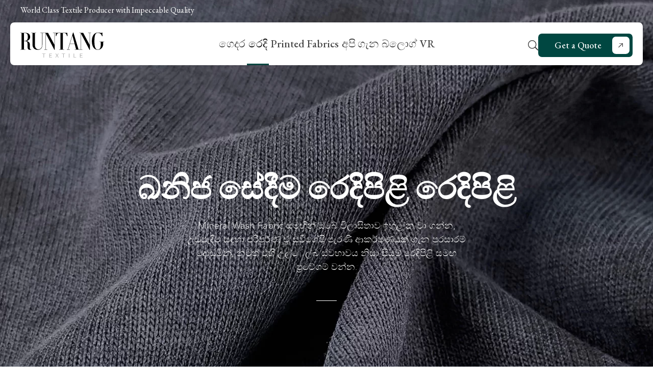

--- FILE ---
content_type: text/html; charset=UTF-8
request_url: https://runtangtextile.com/si/knit-fabrics/mineral-wash/
body_size: 20106
content:
<!DOCTYPE html>
<html lang="si">
<head><script>if(navigator.userAgent.match(/MSIE|Internet Explorer/i)||navigator.userAgent.match(/Trident\/7\..*?rv:11/i)){var href=document.location.href;if(!href.match(/[?&]nowprocket/)){if(href.indexOf("?")==-1){if(href.indexOf("#")==-1){document.location.href=href+"?nowprocket=1"}else{document.location.href=href.replace("#","?nowprocket=1#")}}else{if(href.indexOf("#")==-1){document.location.href=href+"&nowprocket=1"}else{document.location.href=href.replace("#","&nowprocket=1#")}}}}</script><script>class RocketLazyLoadScripts{constructor(e){this.triggerEvents=e,this.eventOptions={passive:!0},this.userEventListener=this.triggerListener.bind(this),this.delayedScripts={normal:[],async:[],defer:[]},this.allJQueries=[]}_addUserInteractionListener(e){this.triggerEvents.forEach((t=>window.addEventListener(t,e.userEventListener,e.eventOptions)))}_removeUserInteractionListener(e){this.triggerEvents.forEach((t=>window.removeEventListener(t,e.userEventListener,e.eventOptions)))}triggerListener(){this._removeUserInteractionListener(this),"loading"===document.readyState?document.addEventListener("DOMContentLoaded",this._loadEverythingNow.bind(this)):this._loadEverythingNow()}async _loadEverythingNow(){this._delayEventListeners(),this._delayJQueryReady(this),this._handleDocumentWrite(),this._registerAllDelayedScripts(),this._preloadAllScripts(),await this._loadScriptsFromList(this.delayedScripts.normal),await this._loadScriptsFromList(this.delayedScripts.defer),await this._loadScriptsFromList(this.delayedScripts.async),await this._triggerDOMContentLoaded(),await this._triggerWindowLoad(),window.dispatchEvent(new Event("rocket-allScriptsLoaded"))}_registerAllDelayedScripts(){document.querySelectorAll("script[type=rocketlazyloadscript]").forEach((e=>{e.hasAttribute("src")?e.hasAttribute("async")&&!1!==e.async?this.delayedScripts.async.push(e):e.hasAttribute("defer")&&!1!==e.defer||"module"===e.getAttribute("data-rocket-type")?this.delayedScripts.defer.push(e):this.delayedScripts.normal.push(e):this.delayedScripts.normal.push(e)}))}async _transformScript(e){return await this._requestAnimFrame(),new Promise((t=>{const n=document.createElement("script");let r;[...e.attributes].forEach((e=>{let t=e.nodeName;"type"!==t&&("data-rocket-type"===t&&(t="type",r=e.nodeValue),n.setAttribute(t,e.nodeValue))})),e.hasAttribute("src")?(n.addEventListener("load",t),n.addEventListener("error",t)):(n.text=e.text,t()),e.parentNode.replaceChild(n,e)}))}async _loadScriptsFromList(e){const t=e.shift();return t?(await this._transformScript(t),this._loadScriptsFromList(e)):Promise.resolve()}_preloadAllScripts(){var e=document.createDocumentFragment();[...this.delayedScripts.normal,...this.delayedScripts.defer,...this.delayedScripts.async].forEach((t=>{const n=t.getAttribute("src");if(n){const t=document.createElement("link");t.href=n,t.rel="preload",t.as="script",e.appendChild(t)}})),document.head.appendChild(e)}_delayEventListeners(){let e={};function t(t,n){!function(t){function n(n){return e[t].eventsToRewrite.indexOf(n)>=0?"rocket-"+n:n}e[t]||(e[t]={originalFunctions:{add:t.addEventListener,remove:t.removeEventListener},eventsToRewrite:[]},t.addEventListener=function(){arguments[0]=n(arguments[0]),e[t].originalFunctions.add.apply(t,arguments)},t.removeEventListener=function(){arguments[0]=n(arguments[0]),e[t].originalFunctions.remove.apply(t,arguments)})}(t),e[t].eventsToRewrite.push(n)}function n(e,t){let n=e[t];Object.defineProperty(e,t,{get:()=>n||function(){},set(r){e["rocket"+t]=n=r}})}t(document,"DOMContentLoaded"),t(window,"DOMContentLoaded"),t(window,"load"),t(window,"pageshow"),t(document,"readystatechange"),n(document,"onreadystatechange"),n(window,"onload"),n(window,"onpageshow")}_delayJQueryReady(e){let t=window.jQuery;Object.defineProperty(window,"jQuery",{get:()=>t,set(n){if(n&&n.fn&&!e.allJQueries.includes(n)){n.fn.ready=n.fn.init.prototype.ready=function(t){e.domReadyFired?t.bind(document)(n):document.addEventListener("rocket-DOMContentLoaded",(()=>t.bind(document)(n)))};const t=n.fn.on;n.fn.on=n.fn.init.prototype.on=function(){if(this[0]===window){function e(e){return e.split(" ").map((e=>"load"===e||0===e.indexOf("load.")?"rocket-jquery-load":e)).join(" ")}"string"==typeof arguments[0]||arguments[0]instanceof String?arguments[0]=e(arguments[0]):"object"==typeof arguments[0]&&Object.keys(arguments[0]).forEach((t=>{delete Object.assign(arguments[0],{[e(t)]:arguments[0][t]})[t]}))}return t.apply(this,arguments),this},e.allJQueries.push(n)}t=n}})}async _triggerDOMContentLoaded(){this.domReadyFired=!0,await this._requestAnimFrame(),document.dispatchEvent(new Event("rocket-DOMContentLoaded")),await this._requestAnimFrame(),window.dispatchEvent(new Event("rocket-DOMContentLoaded")),await this._requestAnimFrame(),document.dispatchEvent(new Event("rocket-readystatechange")),await this._requestAnimFrame(),document.rocketonreadystatechange&&document.rocketonreadystatechange()}async _triggerWindowLoad(){await this._requestAnimFrame(),window.dispatchEvent(new Event("rocket-load")),await this._requestAnimFrame(),window.rocketonload&&window.rocketonload(),await this._requestAnimFrame(),this.allJQueries.forEach((e=>e(window).trigger("rocket-jquery-load"))),window.dispatchEvent(new Event("rocket-pageshow")),await this._requestAnimFrame(),window.rocketonpageshow&&window.rocketonpageshow()}_handleDocumentWrite(){const e=new Map;document.write=document.writeln=function(t){const n=document.currentScript,r=document.createRange(),i=n.parentElement;let o=e.get(n);void 0===o&&(o=n.nextSibling,e.set(n,o));const a=document.createDocumentFragment();r.setStart(a,0),a.appendChild(r.createContextualFragment(t)),i.insertBefore(a,o)}}async _requestAnimFrame(){return new Promise((e=>requestAnimationFrame(e)))}static run(){const e=new RocketLazyLoadScripts(["keydown","mousemove","touchmove","touchstart","touchend","wheel"]);e._addUserInteractionListener(e)}}RocketLazyLoadScripts.run();
</script>
  <meta charset="UTF-8">
  <meta http-equiv="X-UA-Compatible" content="IE=edge">
  <meta name="viewport" content="width=device-width, initial-scale=1.0">
  <title>Premium Mineral Wash Knit Fabrics - Runtang Textile</title><link rel="preload" as="style" href="https://fonts.googleapis.com/css2?family=EB+Garamond:wght@400;500;600;700;800&#038;family=Gantari:wght@300;400;500&#038;display=swap" /><link rel="stylesheet" href="https://fonts.googleapis.com/css2?family=EB+Garamond:wght@400;500;600;700;800&#038;family=Gantari:wght@300;400;500&#038;display=swap" media="print" onload="this.media='all'" /><noscript><link rel="stylesheet" href="https://fonts.googleapis.com/css2?family=EB+Garamond:wght@400;500;600;700;800&#038;family=Gantari:wght@300;400;500&#038;display=swap" /></noscript>
  <link data-minify="1" rel="stylesheet" type="text/css" href="https://runtangtextile.com/wp-content/cache/min/1/wp-content/themes/sytech/style.css?ver=1761620519">
  <link data-minify="1" rel="stylesheet" type="text/css" href="https://runtangtextile.com/wp-content/cache/min/1/wp-content/themes/sytech/assets/css/global.css?ver=1761620519">
          <link data-minify="1" rel="stylesheet" type="text/css" href="https://runtangtextile.com/wp-content/cache/min/1/wp-content/themes/sytech/assets/css/blog.css?ver=1761620547">
          <link data-minify="1" rel="stylesheet" type="text/css" href="https://runtangtextile.com/wp-content/cache/min/1/wp-content/themes/sytech/assets/css/category.css?ver=1761620547"> 
     
      <link data-minify="1" rel="stylesheet" type="text/css" href="https://runtangtextile.com/wp-content/cache/min/1/wp-content/themes/sytech/assets/css/contact.css?ver=1761620519">
          
      <link data-minify="1" rel="stylesheet" type="text/css" href="https://runtangtextile.com/wp-content/cache/min/1/wp-content/themes/sytech/assets/css/ipad.css?ver=1761620519">
  <link data-minify="1" rel="stylesheet" type="text/css" href="https://runtangtextile.com/wp-content/cache/min/1/wp-content/themes/sytech/assets/css/mobile.css?ver=1761620519">
  <!-- <link rel="stylesheet" href="https://runtangtextile.com/wp-content/themes/sytech/global/css/swiper.min.css"> -->
  <link rel="stylesheet" href="https://runtangtextile.com/wp-content/themes/sytech/global/css/animate.min.css" />
  <link data-minify="1" rel="stylesheet" href="https://runtangtextile.com/wp-content/cache/min/1/wp-content/themes/sytech/global/css/lightbox.css?ver=1761620519" />
  <script type="rocketlazyloadscript" src="https://runtangtextile.com/wp-content/themes/sytech/global/js/jquery.min.js"></script>
  
    

  <link rel="preconnect" href="https://fonts.googleapis.com">
  <link rel="preconnect" href="https://fonts.gstatic.com" crossorigin>
  

  <meta name='robots' content='index, follow, max-image-preview:large, max-snippet:-1, max-video-preview:-1' />
	<style>img:is([sizes="auto" i], [sizes^="auto," i]) { contain-intrinsic-size: 3000px 1500px }</style>
	
	<!-- This site is optimized with the Yoast SEO plugin v24.5 - https://yoast.com/wordpress/plugins/seo/ -->
	<meta name="description" content="Runtang Textile හි උසස් තත්ත්වයේ Mineral Wash Knit Fabrics සොයා ගන්න. නවීන ඇඳුම් සහ සුවපහසු ඇඳුම් සඳහා වඩාත් සුදුසුය. ඔබේ විලාසිතා අවශ්‍යතාවයට සරිලන පරිදි සකස් කරන්න." />
	<link rel="canonical" href="https://runtangtextile.com/si/knit-fabrics/mineral-wash/" />
	<meta property="og:locale" content="en_US" />
	<meta property="og:type" content="article" />
	<meta property="og:title" content="Mineral Wash - Runtang Textile" />
	<meta property="og:description" content="Elevate your style with Mineral Wash Fabric, boasting a distinctive vintage allure perfect for upcycling, yet exercise caution with delicate fabrics due to its abrasive nature." />
	<meta property="og:url" content="https://runtangtextile.com/knit-fabrics/mineral-wash/" />
	<meta property="og:site_name" content="Runtang Textile" />
	<meta name="twitter:card" content="summary_large_image" />
	<script type="application/ld+json" class="yoast-schema-graph">{"@context":"https://schema.org","@graph":[{"@type":"CollectionPage","@id":"https://runtangtextile.com/knit-fabrics/mineral-wash/","url":"https://runtangtextile.com/knit-fabrics/mineral-wash/","name":"Mineral Wash - Runtang Textile","isPartOf":{"@id":"https://runtangtextile.com/#website"},"primaryImageOfPage":{"@id":"https://runtangtextile.com/knit-fabrics/mineral-wash/#primaryimage"},"image":{"@id":"https://runtangtextile.com/knit-fabrics/mineral-wash/#primaryimage"},"thumbnailUrl":"https://runtangtextile.com/wp-content/uploads/2023/12/320gsm-84Cotton-16Polyester-Mineral-Wash-Fabric-180cm-KX22001-1.jpg","breadcrumb":{"@id":"https://runtangtextile.com/knit-fabrics/mineral-wash/#breadcrumb"},"inLanguage":"en-US"},{"@type":"ImageObject","inLanguage":"en-US","@id":"https://runtangtextile.com/knit-fabrics/mineral-wash/#primaryimage","url":"https://runtangtextile.com/wp-content/uploads/2023/12/320gsm-84Cotton-16Polyester-Mineral-Wash-Fabric-180cm-KX22001-1.jpg","contentUrl":"https://runtangtextile.com/wp-content/uploads/2023/12/320gsm-84Cotton-16Polyester-Mineral-Wash-Fabric-180cm-KX22001-1.jpg","width":1000,"height":750},{"@type":"BreadcrumbList","@id":"https://runtangtextile.com/knit-fabrics/mineral-wash/#breadcrumb","itemListElement":[{"@type":"ListItem","position":1,"name":"Unique Knit Fabrics","item":"https://runtangtextile.com/knit-fabrics/unique-knit-fabrics/"},{"@type":"ListItem","position":2,"name":"Mineral Wash"}]},{"@type":"WebSite","@id":"https://runtangtextile.com/#website","url":"https://runtangtextile.com/","name":"Runtang Textile","description":"","potentialAction":[{"@type":"SearchAction","target":{"@type":"EntryPoint","urlTemplate":"https://runtangtextile.com/?s={search_term_string}"},"query-input":{"@type":"PropertyValueSpecification","valueRequired":true,"valueName":"search_term_string"}}],"inLanguage":"en-US"}]}</script>
	<!-- / Yoast SEO plugin. -->


<link href='https://fonts.gstatic.com' crossorigin rel='preconnect' />
<link rel="alternate" type="application/rss+xml" title="Runtang Textile &raquo; Mineral Wash Knit Fabrics Feed" href="https://runtangtextile.com/si/knit-fabrics/mineral-wash/feed/" />
<style id='wp-emoji-styles-inline-css' type='text/css'>

	img.wp-smiley, img.emoji {
		display: inline !important;
		border: none !important;
		box-shadow: none !important;
		height: 1em !important;
		width: 1em !important;
		margin: 0 0.07em !important;
		vertical-align: -0.1em !important;
		background: none !important;
		padding: 0 !important;
	}
</style>
<link rel='stylesheet' id='wp-block-library-css' href='https://runtangtextile.com/wp-includes/css/dist/block-library/style.min.css?ver=6.8.3' type='text/css' media='all' />
<style id='classic-theme-styles-inline-css' type='text/css'>
/*! This file is auto-generated */
.wp-block-button__link{color:#fff;background-color:#32373c;border-radius:9999px;box-shadow:none;text-decoration:none;padding:calc(.667em + 2px) calc(1.333em + 2px);font-size:1.125em}.wp-block-file__button{background:#32373c;color:#fff;text-decoration:none}
</style>
<style id='safe-svg-svg-icon-style-inline-css' type='text/css'>
.safe-svg-cover{text-align:center}.safe-svg-cover .safe-svg-inside{display:inline-block;max-width:100%}.safe-svg-cover svg{height:100%;max-height:100%;max-width:100%;width:100%}

</style>
<style id='global-styles-inline-css' type='text/css'>
:root{--wp--preset--aspect-ratio--square: 1;--wp--preset--aspect-ratio--4-3: 4/3;--wp--preset--aspect-ratio--3-4: 3/4;--wp--preset--aspect-ratio--3-2: 3/2;--wp--preset--aspect-ratio--2-3: 2/3;--wp--preset--aspect-ratio--16-9: 16/9;--wp--preset--aspect-ratio--9-16: 9/16;--wp--preset--color--black: #000000;--wp--preset--color--cyan-bluish-gray: #abb8c3;--wp--preset--color--white: #ffffff;--wp--preset--color--pale-pink: #f78da7;--wp--preset--color--vivid-red: #cf2e2e;--wp--preset--color--luminous-vivid-orange: #ff6900;--wp--preset--color--luminous-vivid-amber: #fcb900;--wp--preset--color--light-green-cyan: #7bdcb5;--wp--preset--color--vivid-green-cyan: #00d084;--wp--preset--color--pale-cyan-blue: #8ed1fc;--wp--preset--color--vivid-cyan-blue: #0693e3;--wp--preset--color--vivid-purple: #9b51e0;--wp--preset--gradient--vivid-cyan-blue-to-vivid-purple: linear-gradient(135deg,rgba(6,147,227,1) 0%,rgb(155,81,224) 100%);--wp--preset--gradient--light-green-cyan-to-vivid-green-cyan: linear-gradient(135deg,rgb(122,220,180) 0%,rgb(0,208,130) 100%);--wp--preset--gradient--luminous-vivid-amber-to-luminous-vivid-orange: linear-gradient(135deg,rgba(252,185,0,1) 0%,rgba(255,105,0,1) 100%);--wp--preset--gradient--luminous-vivid-orange-to-vivid-red: linear-gradient(135deg,rgba(255,105,0,1) 0%,rgb(207,46,46) 100%);--wp--preset--gradient--very-light-gray-to-cyan-bluish-gray: linear-gradient(135deg,rgb(238,238,238) 0%,rgb(169,184,195) 100%);--wp--preset--gradient--cool-to-warm-spectrum: linear-gradient(135deg,rgb(74,234,220) 0%,rgb(151,120,209) 20%,rgb(207,42,186) 40%,rgb(238,44,130) 60%,rgb(251,105,98) 80%,rgb(254,248,76) 100%);--wp--preset--gradient--blush-light-purple: linear-gradient(135deg,rgb(255,206,236) 0%,rgb(152,150,240) 100%);--wp--preset--gradient--blush-bordeaux: linear-gradient(135deg,rgb(254,205,165) 0%,rgb(254,45,45) 50%,rgb(107,0,62) 100%);--wp--preset--gradient--luminous-dusk: linear-gradient(135deg,rgb(255,203,112) 0%,rgb(199,81,192) 50%,rgb(65,88,208) 100%);--wp--preset--gradient--pale-ocean: linear-gradient(135deg,rgb(255,245,203) 0%,rgb(182,227,212) 50%,rgb(51,167,181) 100%);--wp--preset--gradient--electric-grass: linear-gradient(135deg,rgb(202,248,128) 0%,rgb(113,206,126) 100%);--wp--preset--gradient--midnight: linear-gradient(135deg,rgb(2,3,129) 0%,rgb(40,116,252) 100%);--wp--preset--font-size--small: 13px;--wp--preset--font-size--medium: 20px;--wp--preset--font-size--large: 36px;--wp--preset--font-size--x-large: 42px;--wp--preset--spacing--20: 0.44rem;--wp--preset--spacing--30: 0.67rem;--wp--preset--spacing--40: 1rem;--wp--preset--spacing--50: 1.5rem;--wp--preset--spacing--60: 2.25rem;--wp--preset--spacing--70: 3.38rem;--wp--preset--spacing--80: 5.06rem;--wp--preset--shadow--natural: 6px 6px 9px rgba(0, 0, 0, 0.2);--wp--preset--shadow--deep: 12px 12px 50px rgba(0, 0, 0, 0.4);--wp--preset--shadow--sharp: 6px 6px 0px rgba(0, 0, 0, 0.2);--wp--preset--shadow--outlined: 6px 6px 0px -3px rgba(255, 255, 255, 1), 6px 6px rgba(0, 0, 0, 1);--wp--preset--shadow--crisp: 6px 6px 0px rgba(0, 0, 0, 1);}:where(.is-layout-flex){gap: 0.5em;}:where(.is-layout-grid){gap: 0.5em;}body .is-layout-flex{display: flex;}.is-layout-flex{flex-wrap: wrap;align-items: center;}.is-layout-flex > :is(*, div){margin: 0;}body .is-layout-grid{display: grid;}.is-layout-grid > :is(*, div){margin: 0;}:where(.wp-block-columns.is-layout-flex){gap: 2em;}:where(.wp-block-columns.is-layout-grid){gap: 2em;}:where(.wp-block-post-template.is-layout-flex){gap: 1.25em;}:where(.wp-block-post-template.is-layout-grid){gap: 1.25em;}.has-black-color{color: var(--wp--preset--color--black) !important;}.has-cyan-bluish-gray-color{color: var(--wp--preset--color--cyan-bluish-gray) !important;}.has-white-color{color: var(--wp--preset--color--white) !important;}.has-pale-pink-color{color: var(--wp--preset--color--pale-pink) !important;}.has-vivid-red-color{color: var(--wp--preset--color--vivid-red) !important;}.has-luminous-vivid-orange-color{color: var(--wp--preset--color--luminous-vivid-orange) !important;}.has-luminous-vivid-amber-color{color: var(--wp--preset--color--luminous-vivid-amber) !important;}.has-light-green-cyan-color{color: var(--wp--preset--color--light-green-cyan) !important;}.has-vivid-green-cyan-color{color: var(--wp--preset--color--vivid-green-cyan) !important;}.has-pale-cyan-blue-color{color: var(--wp--preset--color--pale-cyan-blue) !important;}.has-vivid-cyan-blue-color{color: var(--wp--preset--color--vivid-cyan-blue) !important;}.has-vivid-purple-color{color: var(--wp--preset--color--vivid-purple) !important;}.has-black-background-color{background-color: var(--wp--preset--color--black) !important;}.has-cyan-bluish-gray-background-color{background-color: var(--wp--preset--color--cyan-bluish-gray) !important;}.has-white-background-color{background-color: var(--wp--preset--color--white) !important;}.has-pale-pink-background-color{background-color: var(--wp--preset--color--pale-pink) !important;}.has-vivid-red-background-color{background-color: var(--wp--preset--color--vivid-red) !important;}.has-luminous-vivid-orange-background-color{background-color: var(--wp--preset--color--luminous-vivid-orange) !important;}.has-luminous-vivid-amber-background-color{background-color: var(--wp--preset--color--luminous-vivid-amber) !important;}.has-light-green-cyan-background-color{background-color: var(--wp--preset--color--light-green-cyan) !important;}.has-vivid-green-cyan-background-color{background-color: var(--wp--preset--color--vivid-green-cyan) !important;}.has-pale-cyan-blue-background-color{background-color: var(--wp--preset--color--pale-cyan-blue) !important;}.has-vivid-cyan-blue-background-color{background-color: var(--wp--preset--color--vivid-cyan-blue) !important;}.has-vivid-purple-background-color{background-color: var(--wp--preset--color--vivid-purple) !important;}.has-black-border-color{border-color: var(--wp--preset--color--black) !important;}.has-cyan-bluish-gray-border-color{border-color: var(--wp--preset--color--cyan-bluish-gray) !important;}.has-white-border-color{border-color: var(--wp--preset--color--white) !important;}.has-pale-pink-border-color{border-color: var(--wp--preset--color--pale-pink) !important;}.has-vivid-red-border-color{border-color: var(--wp--preset--color--vivid-red) !important;}.has-luminous-vivid-orange-border-color{border-color: var(--wp--preset--color--luminous-vivid-orange) !important;}.has-luminous-vivid-amber-border-color{border-color: var(--wp--preset--color--luminous-vivid-amber) !important;}.has-light-green-cyan-border-color{border-color: var(--wp--preset--color--light-green-cyan) !important;}.has-vivid-green-cyan-border-color{border-color: var(--wp--preset--color--vivid-green-cyan) !important;}.has-pale-cyan-blue-border-color{border-color: var(--wp--preset--color--pale-cyan-blue) !important;}.has-vivid-cyan-blue-border-color{border-color: var(--wp--preset--color--vivid-cyan-blue) !important;}.has-vivid-purple-border-color{border-color: var(--wp--preset--color--vivid-purple) !important;}.has-vivid-cyan-blue-to-vivid-purple-gradient-background{background: var(--wp--preset--gradient--vivid-cyan-blue-to-vivid-purple) !important;}.has-light-green-cyan-to-vivid-green-cyan-gradient-background{background: var(--wp--preset--gradient--light-green-cyan-to-vivid-green-cyan) !important;}.has-luminous-vivid-amber-to-luminous-vivid-orange-gradient-background{background: var(--wp--preset--gradient--luminous-vivid-amber-to-luminous-vivid-orange) !important;}.has-luminous-vivid-orange-to-vivid-red-gradient-background{background: var(--wp--preset--gradient--luminous-vivid-orange-to-vivid-red) !important;}.has-very-light-gray-to-cyan-bluish-gray-gradient-background{background: var(--wp--preset--gradient--very-light-gray-to-cyan-bluish-gray) !important;}.has-cool-to-warm-spectrum-gradient-background{background: var(--wp--preset--gradient--cool-to-warm-spectrum) !important;}.has-blush-light-purple-gradient-background{background: var(--wp--preset--gradient--blush-light-purple) !important;}.has-blush-bordeaux-gradient-background{background: var(--wp--preset--gradient--blush-bordeaux) !important;}.has-luminous-dusk-gradient-background{background: var(--wp--preset--gradient--luminous-dusk) !important;}.has-pale-ocean-gradient-background{background: var(--wp--preset--gradient--pale-ocean) !important;}.has-electric-grass-gradient-background{background: var(--wp--preset--gradient--electric-grass) !important;}.has-midnight-gradient-background{background: var(--wp--preset--gradient--midnight) !important;}.has-small-font-size{font-size: var(--wp--preset--font-size--small) !important;}.has-medium-font-size{font-size: var(--wp--preset--font-size--medium) !important;}.has-large-font-size{font-size: var(--wp--preset--font-size--large) !important;}.has-x-large-font-size{font-size: var(--wp--preset--font-size--x-large) !important;}
:where(.wp-block-post-template.is-layout-flex){gap: 1.25em;}:where(.wp-block-post-template.is-layout-grid){gap: 1.25em;}
:where(.wp-block-columns.is-layout-flex){gap: 2em;}:where(.wp-block-columns.is-layout-grid){gap: 2em;}
:root :where(.wp-block-pullquote){font-size: 1.5em;line-height: 1.6;}
</style>
<link data-minify="1" rel='stylesheet' id='contact-form-7-css' href='https://runtangtextile.com/wp-content/cache/min/1/wp-content/plugins/contact-form-7/includes/css/styles.css?ver=1761620519' type='text/css' media='all' />
<link data-minify="1" rel='stylesheet' id='sy_cookie_css-css' href='https://runtangtextile.com/wp-content/cache/min/1/wp-content/plugins/sytech-cookie/assets/css/cookie.css?ver=1761620519' type='text/css' media='all' />
<link data-minify="1" rel='stylesheet' id='sytech_editor_style_css-css' href='https://runtangtextile.com/wp-content/cache/min/1/wp-content/plugins/sytech-fronteditor/global/css/style.css?ver=1761620519' type='text/css' media='all' />
<link data-minify="1" rel='stylesheet' id='sytech_editor_mobile_css-css' href='https://runtangtextile.com/wp-content/cache/min/1/wp-content/plugins/sytech-fronteditor/global/css/mobile.css?ver=1761620519' type='text/css' media='all' />
<link rel='stylesheet' id='sytech_editor_swiper_css-css' href='https://runtangtextile.com/wp-content/plugins/sytech-fronteditor/global/css/swiper.min.css?ver=6.8.3' type='text/css' media='all' />
<link data-minify="1" rel='stylesheet' id='sytech_page_css_35-css' href='https://runtangtextile.com/wp-content/cache/min/1/wp-content/fronteditor/35/style/style.css?ver=1761621094' type='text/css' media='all' />
<link data-minify="1" rel='stylesheet' id='newsletter-css' href='https://runtangtextile.com/wp-content/cache/min/1/wp-content/plugins/sytech-newsletter/assets/css/newsletter.css?ver=1761620519' type='text/css' media='all' />
<script type="rocketlazyloadscript" data-rocket-type="text/javascript" src="https://runtangtextile.com/wp-content/plugins/sytech-fronteditor/global/js/parallax.min.js?ver=6.8.3" id="sytech_fronteditor_parallax.min.js-js"></script>
<script type="rocketlazyloadscript" data-minify="1" data-rocket-type="text/javascript" defer src="https://runtangtextile.com/wp-content/cache/min/1/wp-content/plugins/sytech-fronteditor/global/js/global.js?ver=1761620519" id="sytech_fronteditor_global.js-js"></script>
<script type="rocketlazyloadscript" data-minify="1" data-rocket-type="text/javascript" defer src="https://runtangtextile.com/wp-content/cache/min/1/wp-content/plugins/sytech-fronteditor/global/js/parallax.js?ver=1761620519" id="sytech_fronteditor_parallax.js-js"></script>
<script type="rocketlazyloadscript" data-rocket-type="text/javascript" defer src="https://runtangtextile.com/wp-content/plugins/sytech-fronteditor/global/js/swiper.min.js?ver=6.8.3" id="sytech_fronteditor_swiper.min.js-js"></script>
<script type="rocketlazyloadscript" data-minify="1" data-rocket-type="text/javascript" defer src="https://runtangtextile.com/wp-content/cache/min/1/wp-content/fronteditor/35/script/script.js?ver=1761621094" id="sytech_page_js_35-js"></script>
<script type="rocketlazyloadscript" data-minify="1" defer src="https://runtangtextile.com/wp-content/cache/min/1/wp-content/plugins/sytech-newsletter/assets/js/validator.js?ver=1761620519" data-rocket-type="text/javascript"></script>
<script type="rocketlazyloadscript" data-minify="1" defer src="https://runtangtextile.com/wp-content/cache/min/1/wp-content/plugins/sytech-sidebarfilter/assets/js/sidebar.js?ver=1761620519" data-rocket-type="text/javascript"></script>
<link rel="https://api.w.org/" href="https://runtangtextile.com/si/wp-json/" /><link rel="alternate" title="JSON" type="application/json" href="https://runtangtextile.com/si/wp-json/wp/v2/product_knit_fabrics/71" /><link rel="EditURI" type="application/rsd+xml" title="RSD" href="https://runtangtextile.com/xmlrpc.php?rsd" />

<script type="rocketlazyloadscript">window.LOSiteId = 'f41092f1';</script><script type="rocketlazyloadscript" data-minify="1" async defer src='https://runtangtextile.com/wp-content/cache/min/1/core/lo.js?ver=1761620519'></script><link rel="alternate"  href="https://runtangtextile.com/knit-fabrics/mineral-wash/" hreflang="x-default" /><link rel="alternate"  href="https://runtangtextile.com/af/knit-fabrics/mineral-wash/" hreflang="af" /><link rel="alternate"  href="https://runtangtextile.com/sq/knit-fabrics/mineral-wash/" hreflang="sq" /><link rel="alternate"  href="https://runtangtextile.com/am/knit-fabrics/mineral-wash/" hreflang="am" /><link rel="alternate"  href="https://runtangtextile.com/ar/knit-fabrics/mineral-wash/" hreflang="ar" /><link rel="alternate"  href="https://runtangtextile.com/hy/knit-fabrics/mineral-wash/" hreflang="hy" /><link rel="alternate"  href="https://runtangtextile.com/az/knit-fabrics/mineral-wash/" hreflang="az" /><link rel="alternate"  href="https://runtangtextile.com/eu/knit-fabrics/mineral-wash/" hreflang="eu" /><link rel="alternate"  href="https://runtangtextile.com/be/knit-fabrics/mineral-wash/" hreflang="be" /><link rel="alternate"  href="https://runtangtextile.com/bn/knit-fabrics/mineral-wash/" hreflang="bn" /><link rel="alternate"  href="https://runtangtextile.com/bs/knit-fabrics/mineral-wash/" hreflang="bs" /><link rel="alternate"  href="https://runtangtextile.com/bg/knit-fabrics/mineral-wash/" hreflang="bg" /><link rel="alternate"  href="https://runtangtextile.com/ca/knit-fabrics/mineral-wash/" hreflang="ca" /><link rel="alternate"  href="https://runtangtextile.com/ceb/knit-fabrics/mineral-wash/" hreflang="ceb" /><link rel="alternate"  href="https://runtangtextile.com/ny/knit-fabrics/mineral-wash/" hreflang="ny" /><link rel="alternate"  href="https://runtangtextile.com/zh-CN/knit-fabrics/mineral-wash/" hreflang="zh-CN" /><link rel="alternate"  href="https://runtangtextile.com/zh-TW/knit-fabrics/mineral-wash/" hreflang="zh-TW" /><link rel="alternate"  href="https://runtangtextile.com/co/knit-fabrics/mineral-wash/" hreflang="co" /><link rel="alternate"  href="https://runtangtextile.com/hr/knit-fabrics/mineral-wash/" hreflang="hr" /><link rel="alternate"  href="https://runtangtextile.com/cs/knit-fabrics/mineral-wash/" hreflang="cs" /><link rel="alternate"  href="https://runtangtextile.com/da/knit-fabrics/mineral-wash/" hreflang="da" /><link rel="alternate"  href="https://runtangtextile.com/nl/knit-fabrics/mineral-wash/" hreflang="nl" /><link rel="alternate"  href="https://runtangtextile.com/knit-fabrics/mineral-wash/" hreflang="en" /><link rel="alternate"  href="https://runtangtextile.com/eo/knit-fabrics/mineral-wash/" hreflang="eo" /><link rel="alternate"  href="https://runtangtextile.com/et/knit-fabrics/mineral-wash/" hreflang="et" /><link rel="alternate"  href="https://runtangtextile.com/tl/knit-fabrics/mineral-wash/" hreflang="tl" /><link rel="alternate"  href="https://runtangtextile.com/fi/knit-fabrics/mineral-wash/" hreflang="fi" /><link rel="alternate"  href="https://runtangtextile.com/fr/knit-fabrics/mineral-wash/" hreflang="fr" /><link rel="alternate"  href="https://runtangtextile.com/fy/knit-fabrics/mineral-wash/" hreflang="fy" /><link rel="alternate"  href="https://runtangtextile.com/gl/knit-fabrics/mineral-wash/" hreflang="gl" /><link rel="alternate"  href="https://runtangtextile.com/ka/knit-fabrics/mineral-wash/" hreflang="ka" /><link rel="alternate"  href="https://runtangtextile.com/de/knit-fabrics/mineral-wash/" hreflang="de" /><link rel="alternate"  href="https://runtangtextile.com/el/knit-fabrics/mineral-wash/" hreflang="el" /><link rel="alternate"  href="https://runtangtextile.com/gu/knit-fabrics/mineral-wash/" hreflang="gu" /><link rel="alternate"  href="https://runtangtextile.com/ht/knit-fabrics/mineral-wash/" hreflang="ht" /><link rel="alternate"  href="https://runtangtextile.com/ha/knit-fabrics/mineral-wash/" hreflang="ha" /><link rel="alternate"  href="https://runtangtextile.com/haw/knit-fabrics/mineral-wash/" hreflang="haw" /><link rel="alternate"  href="https://runtangtextile.com/iw/knit-fabrics/mineral-wash/" hreflang="iw" /><link rel="alternate"  href="https://runtangtextile.com/hi/knit-fabrics/mineral-wash/" hreflang="hi" /><link rel="alternate"  href="https://runtangtextile.com/hmn/knit-fabrics/mineral-wash/" hreflang="hmn" /><link rel="alternate"  href="https://runtangtextile.com/hu/knit-fabrics/mineral-wash/" hreflang="hu" /><link rel="alternate"  href="https://runtangtextile.com/is/knit-fabrics/mineral-wash/" hreflang="is" /><link rel="alternate"  href="https://runtangtextile.com/ig/knit-fabrics/mineral-wash/" hreflang="ig" /><link rel="alternate"  href="https://runtangtextile.com/id/knit-fabrics/mineral-wash/" hreflang="id" /><link rel="alternate"  href="https://runtangtextile.com/ga/knit-fabrics/mineral-wash/" hreflang="ga" /><link rel="alternate"  href="https://runtangtextile.com/it/knit-fabrics/mineral-wash/" hreflang="it" /><link rel="alternate"  href="https://runtangtextile.com/ja/knit-fabrics/mineral-wash/" hreflang="ja" /><link rel="alternate"  href="https://runtangtextile.com/jw/knit-fabrics/mineral-wash/" hreflang="jw" /><link rel="alternate"  href="https://runtangtextile.com/kn/knit-fabrics/mineral-wash/" hreflang="kn" /><link rel="alternate"  href="https://runtangtextile.com/kk/knit-fabrics/mineral-wash/" hreflang="kk" /><link rel="alternate"  href="https://runtangtextile.com/km/knit-fabrics/mineral-wash/" hreflang="km" /><link rel="alternate"  href="https://runtangtextile.com/ko/knit-fabrics/mineral-wash/" hreflang="ko" /><link rel="alternate"  href="https://runtangtextile.com/ku/knit-fabrics/mineral-wash/" hreflang="ku" /><link rel="alternate"  href="https://runtangtextile.com/ky/knit-fabrics/mineral-wash/" hreflang="ky" /><link rel="alternate"  href="https://runtangtextile.com/lo/knit-fabrics/mineral-wash/" hreflang="lo" /><link rel="alternate"  href="https://runtangtextile.com/la/knit-fabrics/mineral-wash/" hreflang="la" /><link rel="alternate"  href="https://runtangtextile.com/lv/knit-fabrics/mineral-wash/" hreflang="lv" /><link rel="alternate"  href="https://runtangtextile.com/lt/knit-fabrics/mineral-wash/" hreflang="lt" /><link rel="alternate"  href="https://runtangtextile.com/lb/knit-fabrics/mineral-wash/" hreflang="lb" /><link rel="alternate"  href="https://runtangtextile.com/mk/knit-fabrics/mineral-wash/" hreflang="mk" /><link rel="alternate"  href="https://runtangtextile.com/mg/knit-fabrics/mineral-wash/" hreflang="mg" /><link rel="alternate"  href="https://runtangtextile.com/ms/knit-fabrics/mineral-wash/" hreflang="ms" /><link rel="alternate"  href="https://runtangtextile.com/ml/knit-fabrics/mineral-wash/" hreflang="ml" /><link rel="alternate"  href="https://runtangtextile.com/mt/knit-fabrics/mineral-wash/" hreflang="mt" /><link rel="alternate"  href="https://runtangtextile.com/mi/knit-fabrics/mineral-wash/" hreflang="mi" /><link rel="alternate"  href="https://runtangtextile.com/mr/knit-fabrics/mineral-wash/" hreflang="mr" /><link rel="alternate"  href="https://runtangtextile.com/mn/knit-fabrics/mineral-wash/" hreflang="mn" /><link rel="alternate"  href="https://runtangtextile.com/my/knit-fabrics/mineral-wash/" hreflang="my" /><link rel="alternate"  href="https://runtangtextile.com/ne/knit-fabrics/mineral-wash/" hreflang="ne" /><link rel="alternate"  href="https://runtangtextile.com/no/knit-fabrics/mineral-wash/" hreflang="no" /><link rel="alternate"  href="https://runtangtextile.com/ps/knit-fabrics/mineral-wash/" hreflang="ps" /><link rel="alternate"  href="https://runtangtextile.com/fa/knit-fabrics/mineral-wash/" hreflang="fa" /><link rel="alternate"  href="https://runtangtextile.com/pl/knit-fabrics/mineral-wash/" hreflang="pl" /><link rel="alternate"  href="https://runtangtextile.com/pt/knit-fabrics/mineral-wash/" hreflang="pt" /><link rel="alternate"  href="https://runtangtextile.com/pa/knit-fabrics/mineral-wash/" hreflang="pa" /><link rel="alternate"  href="https://runtangtextile.com/ro/knit-fabrics/mineral-wash/" hreflang="ro" /><link rel="alternate"  href="https://runtangtextile.com/ru/knit-fabrics/mineral-wash/" hreflang="ru" /><link rel="alternate"  href="https://runtangtextile.com/sm/knit-fabrics/mineral-wash/" hreflang="sm" /><link rel="alternate"  href="https://runtangtextile.com/gd/knit-fabrics/mineral-wash/" hreflang="gd" /><link rel="alternate"  href="https://runtangtextile.com/sr/knit-fabrics/mineral-wash/" hreflang="sr" /><link rel="alternate"  href="https://runtangtextile.com/st/knit-fabrics/mineral-wash/" hreflang="st" /><link rel="alternate"  href="https://runtangtextile.com/sn/knit-fabrics/mineral-wash/" hreflang="sn" /><link rel="alternate"  href="https://runtangtextile.com/sd/knit-fabrics/mineral-wash/" hreflang="sd" /><link rel="alternate"  href="https://runtangtextile.com/si/knit-fabrics/mineral-wash/" hreflang="si" /><link rel="alternate"  href="https://runtangtextile.com/sk/knit-fabrics/mineral-wash/" hreflang="sk" /><link rel="alternate"  href="https://runtangtextile.com/sl/knit-fabrics/mineral-wash/" hreflang="sl" /><link rel="alternate"  href="https://runtangtextile.com/so/knit-fabrics/mineral-wash/" hreflang="so" /><link rel="alternate"  href="https://runtangtextile.com/es/knit-fabrics/mineral-wash/" hreflang="es" /><link rel="alternate"  href="https://runtangtextile.com/su/knit-fabrics/mineral-wash/" hreflang="su" /><link rel="alternate"  href="https://runtangtextile.com/sw/knit-fabrics/mineral-wash/" hreflang="sw" /><link rel="alternate"  href="https://runtangtextile.com/sv/knit-fabrics/mineral-wash/" hreflang="sv" /><link rel="alternate"  href="https://runtangtextile.com/tg/knit-fabrics/mineral-wash/" hreflang="tg" /><link rel="alternate"  href="https://runtangtextile.com/ta/knit-fabrics/mineral-wash/" hreflang="ta" /><link rel="alternate"  href="https://runtangtextile.com/te/knit-fabrics/mineral-wash/" hreflang="te" /><link rel="alternate"  href="https://runtangtextile.com/th/knit-fabrics/mineral-wash/" hreflang="th" /><link rel="alternate"  href="https://runtangtextile.com/tr/knit-fabrics/mineral-wash/" hreflang="tr" /><link rel="alternate"  href="https://runtangtextile.com/uk/knit-fabrics/mineral-wash/" hreflang="uk" /><link rel="alternate"  href="https://runtangtextile.com/ur/knit-fabrics/mineral-wash/" hreflang="ur" /><link rel="alternate"  href="https://runtangtextile.com/uz/knit-fabrics/mineral-wash/" hreflang="uz" /><link rel="alternate"  href="https://runtangtextile.com/vi/knit-fabrics/mineral-wash/" hreflang="vi" /><link rel="alternate"  href="https://runtangtextile.com/cy/knit-fabrics/mineral-wash/" hreflang="cy" /><link rel="alternate"  href="https://runtangtextile.com/xh/knit-fabrics/mineral-wash/" hreflang="xh" /><link rel="alternate"  href="https://runtangtextile.com/yi/knit-fabrics/mineral-wash/" hreflang="yi" /><link rel="alternate"  href="https://runtangtextile.com/yo/knit-fabrics/mineral-wash/" hreflang="yo" /><link rel="alternate"  href="https://runtangtextile.com/zu/knit-fabrics/mineral-wash/" hreflang="zu" /><link rel="icon" href="https://runtangtextile.com/wp-content/uploads/2023/11/cropped-cropped-favicon-1-32x32.png" sizes="32x32" />
<link rel="icon" href="https://runtangtextile.com/wp-content/uploads/2023/11/cropped-cropped-favicon-1-192x192.png" sizes="192x192" />
<link rel="apple-touch-icon" href="https://runtangtextile.com/wp-content/uploads/2023/11/cropped-cropped-favicon-1-180x180.png" />
<meta name="msapplication-TileImage" content="https://runtangtextile.com/wp-content/uploads/2023/11/cropped-cropped-favicon-1-270x270.png" />
<noscript><style id="rocket-lazyload-nojs-css">.rll-youtube-player, [data-lazy-src]{display:none !important;}</style></noscript>	

    <!-- Google Tag Manager -->
  <script type="rocketlazyloadscript">(function(w,d,s,l,i){w[l]=w[l]||[];w[l].push({'gtm.start':
  new Date().getTime(),event:'gtm.js'});var f=d.getElementsByTagName(s)[0],
  j=d.createElement(s),dl=l!='dataLayer'?'&l='+l:'';j.async=true;j.src=
  'https://www.googletagmanager.com/gtm.js?id='+i+dl;f.parentNode.insertBefore(j,f);
  })(window,document,'script','dataLayer','GTM-5MRLLXP8');</script>
  <!-- End Google Tag Manager -->

</head>
<body class="archive tax-product_knit_fabrics term-mineral-wash term-71 wp-theme-sytech" data-siteurl="https://runtangtextile.com/si">

<!-- Google Tag Manager (noscript) -->
<noscript><iframe src="https://www.googletagmanager.com/ns.html?id=GTM-5MRLLXP8"
height="0" width="0" style="display:none;visibility:hidden"></iframe></noscript>
<!-- End Google Tag Manager (noscript) -->

    

  
<header>
    <div class="header_top ">
      <div class="content">
        <div class="flex between flex_middle">
          <p>World Class Textile Producer with Impeccable Quality</p>
          <ul class="flex flex_end flex_middle">
            <li>
              <span></span>
                          </li>
            <li>
              <span></span>
                          </li>
          </ul>
        </div>
      </div>
    </div>
    <div class="header_main">
      <div class="content">
        <div class="flex flex_middle between">
          <div class="left">
            <a title="logo" href="https://runtangtextile.com/si" class="logo">
              <img src="https://runtangtextile.com/wp-content/themes/sytech/assets/img/logo.svg" alt="">
            </a>
            <div class="flex">
              <span class="icon_search"></span>
              <span class="icon_menu"></span>
              <span class="overlay_m"></span>
            </div>
          </div>
          <nav>
            <div class="close"><span></span></div>
            <div class="menu-header-container"><ul id="menu-header" class="menu"><li id="menu-item-84" class="menu-item-home menu-item menu-item-type-post_type menu-item-object-page menu-item-84"><a href="https://runtangtextile.com/si/">ගෙදර</a></li>
<li id="menu-item-80595" class="product-icon menu-item menu-item-type-post_type menu-item-object-page current-menu-ancestor current-menu-parent current_page_parent current_page_ancestor menu-item-has-children menu-item-80595"><a href="https://runtangtextile.com/si/fabrics/">රෙදි</a>
<ul class="sub-menu">
	<li id="menu-item-79602" class="menu-item menu-item-type-taxonomy menu-item-object-product_knit_fabrics menu-item-79602"><a href="https://runtangtextile.com/si/knit-fabrics/double-knit/">ද්විත්ව Knit</a></li>
	<li id="menu-item-79603" class="menu-item menu-item-type-taxonomy menu-item-object-product_knit_fabrics menu-item-79603"><a href="https://runtangtextile.com/si/knit-fabrics/jersey-knit/">ජර්සි Knit</a></li>
	<li id="menu-item-79605" class="menu-item menu-item-type-taxonomy menu-item-object-product_knit_fabrics menu-item-79605"><a href="https://runtangtextile.com/si/knit-fabrics/slub-knit/">Slub Knit</a></li>
	<li id="menu-item-79604" class="menu-item menu-item-type-taxonomy menu-item-object-product_knit_fabrics menu-item-79604"><a href="https://runtangtextile.com/si/knit-fabrics/purl-knit/">Purl Knit</a></li>
	<li id="menu-item-79606" class="menu-item menu-item-type-taxonomy menu-item-object-product_knit_fabrics menu-item-79606"><a href="https://runtangtextile.com/si/knit-fabrics/interlock-knit/">Interlock Knit</a></li>
	<li id="menu-item-79608" class="menu-item menu-item-type-taxonomy menu-item-object-product_knit_fabrics menu-item-79608"><a href="https://runtangtextile.com/si/knit-fabrics/rib-knit/">Rib Knit</a></li>
	<li id="menu-item-79607" class="menu-item menu-item-type-taxonomy menu-item-object-product_knit_fabrics menu-item-79607"><a href="https://runtangtextile.com/si/knit-fabrics/ponte-roma/">පොන්ටේ රෝමා</a></li>
	<li id="menu-item-79610" class="menu-item menu-item-type-taxonomy menu-item-object-product_knit_fabrics menu-item-79610"><a href="https://runtangtextile.com/si/knit-fabrics/jacquard-knit/">Jacquard Knit</a></li>
	<li id="menu-item-79613" class="menu-item menu-item-type-taxonomy menu-item-object-product_knit_fabrics menu-item-79613"><a href="https://runtangtextile.com/si/knit-fabrics/terry-knitted/">ටෙරී ගෙතූ</a></li>
	<li id="menu-item-79612" class="menu-item menu-item-type-taxonomy menu-item-object-product_knit_fabrics menu-item-79612"><a href="https://runtangtextile.com/si/knit-fabrics/scuba-knitted/">Scuba Knitted</a></li>
	<li id="menu-item-79611" class="menu-item menu-item-type-taxonomy menu-item-object-product_knit_fabrics menu-item-79611"><a href="https://runtangtextile.com/si/knit-fabrics/pointelle/">පොයින්ටෙල්</a></li>
	<li id="menu-item-79614" class="menu-item menu-item-type-taxonomy menu-item-object-product_knit_fabrics menu-item-79614"><a href="https://runtangtextile.com/si/knit-fabrics/waffle/">වොෆ්ල්</a></li>
	<li id="menu-item-79615" class="menu-item menu-item-type-taxonomy menu-item-object-product_knit_fabrics menu-item-79615"><a href="https://runtangtextile.com/si/knit-fabrics/bonded/">බැඳී ඇත</a></li>
	<li id="menu-item-79616" class="menu-item menu-item-type-taxonomy menu-item-object-product_knit_fabrics menu-item-79616"><a href="https://runtangtextile.com/si/knit-fabrics/knitted-mesh/">ගෙතූ දැල්</a></li>
	<li id="menu-item-79617" class="menu-item menu-item-type-taxonomy menu-item-object-product_knit_fabrics menu-item-79617"><a href="https://runtangtextile.com/si/knit-fabrics/pique-knit/">Pique Knit</a></li>
	<li id="menu-item-79618" class="menu-item menu-item-type-taxonomy menu-item-object-product_knit_fabrics menu-item-79618"><a href="https://runtangtextile.com/si/knit-fabrics/cable-knit/">කේබල් Knit</a></li>
	<li id="menu-item-79619" class="menu-item menu-item-type-taxonomy menu-item-object-product_knit_fabrics menu-item-79619"><a href="https://runtangtextile.com/si/knit-fabrics/french-terry/">ප්රංශ ටෙරී</a></li>
	<li id="menu-item-79620" class="menu-item menu-item-type-taxonomy menu-item-object-product_knit_fabrics menu-item-79620"><a href="https://runtangtextile.com/si/knit-fabrics/fleece-knit/">Fleece Knit</a></li>
	<li id="menu-item-79621" class="menu-item menu-item-type-taxonomy menu-item-object-product_knit_fabrics menu-item-79621"><a href="https://runtangtextile.com/si/knit-fabrics/brushed/">මදින්න</a></li>
	<li id="menu-item-79622" class="menu-item menu-item-type-taxonomy menu-item-object-product_knit_fabrics menu-item-79622"><a href="https://runtangtextile.com/si/knit-fabrics/velour-knit/">Velor Knit</a></li>
	<li id="menu-item-79623" class="menu-item menu-item-type-taxonomy menu-item-object-product_knit_fabrics menu-item-79623"><a href="https://runtangtextile.com/si/knit-fabrics/nylon-knit/">නයිලෝන් ගෙතුම්</a></li>
	<li id="menu-item-79624" class="menu-item menu-item-type-taxonomy menu-item-object-product_knit_fabrics menu-item-79624"><a href="https://runtangtextile.com/si/knit-fabrics/tie-dye-knit/">ඩයි ගෙතුම් ගැට</a></li>
	<li id="menu-item-79625" class="menu-item menu-item-type-taxonomy menu-item-object-product_knit_fabrics menu-item-79625"><a href="https://runtangtextile.com/si/knit-fabrics/birds-eye-knit/">කුරුල්ලාගේ ඇස් ගැටගැසීම</a></li>
	<li id="menu-item-79626" class="menu-item menu-item-type-taxonomy menu-item-object-product_knit_fabrics menu-item-79626"><a href="https://runtangtextile.com/si/knit-fabrics/mercerized-knit/">Mercerized Knit</a></li>
	<li id="menu-item-79627" class="menu-item menu-item-type-taxonomy menu-item-object-product_knit_fabrics menu-item-79627"><a href="https://runtangtextile.com/si/knit-fabrics/tricot-knit/">ට්රයිකොට් ගෙතුම්</a></li>
	<li id="menu-item-79628" class="menu-item menu-item-type-taxonomy menu-item-object-product_knit_fabrics menu-item-79628"><a href="https://runtangtextile.com/si/knit-fabrics/ottoman-knit/">ඔටෝමාන් ගෙතුම්</a></li>
	<li id="menu-item-79629" class="menu-item menu-item-type-taxonomy menu-item-object-product_knit_fabrics current-menu-item menu-item-79629"><a href="https://runtangtextile.com/si/knit-fabrics/mineral-wash/" aria-current="page">ඛනිජ සේදීම</a></li>
	<li id="menu-item-79630" class="menu-item menu-item-type-taxonomy menu-item-object-product_knit_fabrics menu-item-79630"><a href="https://runtangtextile.com/si/knit-fabrics/chenille-knit/">Chenille Knit</a></li>
</ul>
</li>
<li id="menu-item-80485" class="menu-item menu-item-type-post_type menu-item-object-page menu-item-80485"><a href="https://runtangtextile.com/si/digital-heat-transfer-printing-fabric/">Printed Fabrics</a></li>
<li id="menu-item-94" class="about-icon menu-item menu-item-type-post_type menu-item-object-page menu-item-94"><a href="https://runtangtextile.com/si/about-us/">අපි ගැන</a></li>
<li id="menu-item-95" class="blog-icon menu-item menu-item-type-post_type menu-item-object-page current_page_parent menu-item-95"><a href="https://runtangtextile.com/si/blog/">බ්ලොග්</a></li>
<li id="menu-item-79542" class="menu-item menu-item-type-custom menu-item-object-custom menu-item-79542"><a target="_blank" href="https://runtangtextile.com/vr">VR</a></li>
</ul></div>   
          </nav>
          <div class="right">
            <span class="icon_search"></span>
            <button class="button_r contact_pop_button">Get a Quote</button>
          </div>
        </div>
      </div>
    </div>
        <div class="pro-over"></div>
    <div class="header_products ">
      <div class="con" >
        <div class="content">
          <div class="flex flex_top"> 
             <div class="left">
              <strong>Search By Material</strong>
              <ul>
                                  <li>
                    <a href="https://runtangtextile.com/si/fabric-by-fibers/cotton/">කපු</a>
                  </li>
                                  <li>
                    <a href="https://runtangtextile.com/si/fabric-by-fibers/polyester/">පොලියෙස්ටර්</a>
                  </li>
                                  <li>
                    <a href="https://runtangtextile.com/si/fabric-by-fibers/nylon/">නයිලෝන්</a>
                  </li>
                                  <li>
                    <a href="https://runtangtextile.com/si/fabric-by-fibers/modal/">මාදිලිය</a>
                  </li>
                                  <li>
                    <a href="https://runtangtextile.com/si/fabric-by-fibers/spandex/">Spandex</a>
                  </li>
                                  <li>
                    <a href="https://runtangtextile.com/si/fabric-by-fibers/lyocell/">ලයොසෙල්</a>
                  </li>
                                  <li>
                    <a href="https://runtangtextile.com/si/fabric-by-fibers/viscose/">විස්කෝස්</a>
                  </li>
                                  <li>
                    <a href="https://runtangtextile.com/si/fabric-by-fibers/bamboo/">උණ බම්බු</a>
                  </li>
                                  <li>
                    <a href="https://runtangtextile.com/si/fabric-by-fibers/wool/">ලොම්</a>
                  </li>
                                  <li>
                    <a href="https://runtangtextile.com/si/fabric-by-fibers/acrylic/">ඇක්රිලික්</a>
                  </li>
                                  <li>
                    <a href="https://runtangtextile.com/si/fabric-by-fibers/silk/">සේද</a>
                  </li>
                                  <li>
                    <a href="https://runtangtextile.com/si/fabric-by-fibers/linen/">ලිනන්</a>
                  </li>
                                  <li>
                    <a href="https://runtangtextile.com/si/fabric-by-fibers/acetate/">ඇසිටේට්</a>
                  </li>
                              </ul>
             </div>
             <div class="right">
                  <strong>Search by Type</strong>
                  <div class="flex">
                                          <div> 
                                                <ul>
                                                      <li><a href="https://runtangtextile.com/si/knit-fabrics/double-knit/">ද්විත්ව Knit</a></li> 
                                                      <li><a href="https://runtangtextile.com/si/knit-fabrics/interlock-knit/">Interlock Knit</a></li> 
                                                      <li><a href="https://runtangtextile.com/si/knit-fabrics/jersey-knit/">ජර්සි Knit</a></li> 
                                                      <li><a href="https://runtangtextile.com/si/knit-fabrics/rib-knit/">Rib Knit</a></li> 
                                                      <li><a href="https://runtangtextile.com/si/knit-fabrics/slub-knit/">Slub Knit</a></li> 
                                                      <li><a href="https://runtangtextile.com/si/knit-fabrics/ponte-roma/">පොන්ටේ රෝමා</a></li> 
                                                      <li><a href="https://runtangtextile.com/si/knit-fabrics/purl-knit/">Purl Knit</a></li> 
                                                  </ul>
                      </div>
                                          <div> 
                                                <ul>
                                                      <li><a href="https://runtangtextile.com/si/knit-fabrics/jacquard-knit/">Jacquard Knit</a></li> 
                                                      <li><a href="https://runtangtextile.com/si/knit-fabrics/knitted-mesh/">ගෙතූ දැල්</a></li> 
                                                      <li><a href="https://runtangtextile.com/si/knit-fabrics/terry-knitted/">ටෙරී ගෙතූ</a></li> 
                                                      <li><a href="https://runtangtextile.com/si/knit-fabrics/pique-knit/">Pique Knit</a></li> 
                                                      <li><a href="https://runtangtextile.com/si/knit-fabrics/scuba-knitted/">Scuba Knitted</a></li> 
                                                      <li><a href="https://runtangtextile.com/si/knit-fabrics/cable-knit/">කේබල් Knit</a></li> 
                                                      <li><a href="https://runtangtextile.com/si/knit-fabrics/pointelle/">පොයින්ටෙල්</a></li> 
                                                      <li><a href="https://runtangtextile.com/si/knit-fabrics/french-terry/">ප්රංශ ටෙරී</a></li> 
                                                      <li><a href="https://runtangtextile.com/si/knit-fabrics/waffle/">වොෆ්ල්</a></li> 
                                                      <li><a href="https://runtangtextile.com/si/knit-fabrics/fleece-knit/">Fleece Knit</a></li> 
                                                      <li><a href="https://runtangtextile.com/si/knit-fabrics/bonded/">බැඳී ඇත</a></li> 
                                                      <li><a href="https://runtangtextile.com/si/knit-fabrics/brushed/">මදින්න</a></li> 
                                                  </ul>
                      </div>
                                          <div> 
                                                <ul>
                                                      <li><a href="https://runtangtextile.com/si/knit-fabrics/velour-knit/">Velor Knit</a></li> 
                                                      <li><a href="https://runtangtextile.com/si/knit-fabrics/tricot-knit/">ට්රයිකොට් ගෙතුම්</a></li> 
                                                      <li><a href="https://runtangtextile.com/si/knit-fabrics/nylon-knit/">නයිලෝන් ගෙතුම්</a></li> 
                                                      <li><a href="https://runtangtextile.com/si/knit-fabrics/ottoman-knit/">ඔටෝමාන් ගෙතුම්</a></li> 
                                                      <li><a href="https://runtangtextile.com/si/knit-fabrics/tie-dye-knit/">ඩයි ගෙතුම් ගැට</a></li> 
                                                      <li><a href="https://runtangtextile.com/si/knit-fabrics/mineral-wash/">ඛනිජ සේදීම</a></li> 
                                                      <li><a href="https://runtangtextile.com/si/knit-fabrics/birds-eye-knit/">කුරුල්ලාගේ ඇස් ගැටගැසීම</a></li> 
                                                      <li><a href="https://runtangtextile.com/si/knit-fabrics/chenille-knit/">Chenille Knit</a></li> 
                                                      <li><a href="https://runtangtextile.com/si/knit-fabrics/mercerized-knit/">Mercerized Knit</a></li> 
                                                  </ul>
                      </div>
                     
                  </div>
             </div>
          </div>
        </div>
      </div>
    </div> 
  </header>



<section data-bg="https://runtangtextile.com/wp-content/uploads/2023/12/Mineral-banner-1.jpg" class="category_banner rocket-lazyload" style="">
  <div class="content">
    <div class="head center">
              <h1 class="wow fadeInUp">ඛනිජ සේදීම රෙදිපිළි රෙදිපිළි</h1>
                    <p>Mineral Wash Fabric සමඟින් ඔබේ විලාසිතාව ඉහළ නංවා ගන්න, උඩුපැදීම සඳහා පරිපූර්ණ වූ සුවිශේෂී පැරණි ආකර්ෂණයක් ගැන පුරසාරම් දොඩමින්, නමුත් එහි උල්ෙල්ඛ ස්වභාවය නිසා සියුම් රෙදිපිළි සමඟ ප්‍රවේශම් වන්න.</p>
            <i></i>
    </div> 
  </div>
</section> 
<section class="category_intro">
    <div class="content_big sy_front_relative edit_list_hover">
      <ul class="syeditorlist">
        <li>
          <div class="img ">
            <img decoding="async" src="data:image/svg+xml,%3Csvg%20xmlns='http://www.w3.org/2000/svg'%20viewBox='0%200%200%200'%3E%3C/svg%3E" alt="" class="" data-lazy-src="https://runtangtextile.com/wp-content/uploads/2023/11/Mineral-Wash-Fabric1.jpg?width=820&amp;height=610"><noscript><img decoding="async" src="https://runtangtextile.com/wp-content/uploads/2023/11/Mineral-Wash-Fabric1.jpg?width=820&amp;height=610" alt="" class=""></noscript>
          </div>
          <div class="head"><h2 class="wow fadeIn" style="visibility: visual; animation-name: fadeIn;">ඛනිජ සේදීමේ වාසි</h2>
            <p>Mineral Wash Fabric ඔබේ ඇඳුම් ආයිත්තම් කට්ටලයට විචිත්‍රවත් මායිමක් ලබා දෙමින් අද්විතීය සහ පැරණි සෞන්දර්‍යයක් නිර්මාණය කිරීමේ හැකියාව සමඟින් සුවිශේෂී වාසියක් ලබා දෙයි. පැරණි ඇඳුම් උඩුගත කිරීම සඳහා වඩාත් සුදුසුය, එය අඳින ලද ඇඳුම් වලට නව ජීවයක් ලබා දෙයි, ඒවා විලාසිතාමය කෑලි බවට පරිවර්තනය කරයි. කෙසේ වෙතත්, ඛනිජ සේදීමේ ක්‍රියාවලිය රෙදි මත රළු විය හැකි බැවින්, කාලයත් සමඟ ඒවා වේගයෙන් දිරාපත් වීමට ඉඩ ඇති බැවින්, එහි උල්ෙල්ඛ ස්වභාවය ගැන සැලකිලිමත් වීම අත්‍යවශ්‍ය වේ. ඩෙනිම් සහ සාමාන්‍ය ඇඳුම් ප්‍රතිසංස්කරණය කිරීම සඳහා පරිපූර්ණ වුවද, සේද හෝ ලොම් වැනි සියුම් රෙදිපිළි සලකා බැලීමේදී ප්‍රවේශම් වන්න, මන්ද ඒවා ඛනිජ සේදීමේ දෘඩතාවයට ඔරොත්තු නොදෙන බැවිනි. අවසානයේදී, Mineral Wash Fabric විලාසිතා-ඉදිරියට සිටින පුද්ගලයින්ට ඔවුන්ගේ ඇඳුම් ආයිත්තම් කට්ටලයට තිරසාර බව ආශ්වාස කරන අතරම පැරණි කම්පනයක් වැලඳ ගැනීමට අපේක්ෂා කරන ආකර්ෂණීය අවස්ථාවක් ඉදිරිපත් කරයි.</p>
            <ul>
              <li>අද්විතීය වින්ටේජ් සෞන්දර්යය නිර්මාණය කරයි</li><li>පැරණි ඇඳුම් උඩුපැදි කිරීම සඳහා වඩාත් සුදුසුය</li><li>අඳින ලද ඇඳුම් විලාසිතාවෙන් පරිවර්තනය කරයි</li>
            </ul>
            <a href="#category_main" class="button">රෙදි ගවේෂණය කරන්න</a></div>
        </li>
      </ul>
    <tools class="edit_list"></tools></div>
  </section><section class="category_main"  id="category_main">
  <div class="content_big">
    <div class="flex between flex_top">
      <div class="left">
        <div class="sytech_filter" data-type="product_knit_fabrics" data-term_id="71" data-id="2" data-class=".container" data-action="https://runtangtextile.com" data-sidebar_id="2">
													<div class="widget  has_children  product_knit_fabrics" data-slug="product_knit_fabrics">
					<strong>
						ගෙතුම් රෙදි					</strong>
															<ul  class="terms">

																																																					  
																		
																			<ul  class="childrenTerms">
																							<li  data-link="https://runtangtextile.com/si/knit-fabrics/double-knit/" data-parent="30" data-id="49">ද්විත්ව Knit</li>
																							<li  data-link="https://runtangtextile.com/si/knit-fabrics/interlock-knit/" data-parent="30" data-id="50">Interlock Knit</li>
																							<li  data-link="https://runtangtextile.com/si/knit-fabrics/jersey-knit/" data-parent="30" data-id="51">ජර්සි Knit</li>
																							<li  data-link="https://runtangtextile.com/si/knit-fabrics/ponte-roma/" data-parent="30" data-id="54">පොන්ටේ රෝමා</li>
																							<li  data-link="https://runtangtextile.com/si/knit-fabrics/purl-knit/" data-parent="30" data-id="55">Purl Knit</li>
																							<li  data-link="https://runtangtextile.com/si/knit-fabrics/rib-knit/" data-parent="30" data-id="52">Rib Knit</li>
																							<li  data-link="https://runtangtextile.com/si/knit-fabrics/slub-knit/" data-parent="30" data-id="53">Slub Knit</li>
																					</ul>
																																																									  
																		
																			<ul  class="childrenTerms">
																							<li  data-link="https://runtangtextile.com/si/knit-fabrics/bonded/" data-parent="40" data-id="87">බැඳී ඇත</li>
																							<li  data-link="https://runtangtextile.com/si/knit-fabrics/brushed/" data-parent="40" data-id="88">මදින්න</li>
																							<li  data-link="https://runtangtextile.com/si/knit-fabrics/cable-knit/" data-parent="40" data-id="61">කේබල් Knit</li>
																							<li  data-link="https://runtangtextile.com/si/knit-fabrics/fleece-knit/" data-parent="40" data-id="65">Fleece Knit</li>
																							<li  data-link="https://runtangtextile.com/si/knit-fabrics/french-terry/" data-parent="40" data-id="63">ප්රංශ ටෙරී</li>
																							<li  data-link="https://runtangtextile.com/si/knit-fabrics/jacquard-knit/" data-parent="40" data-id="56">Jacquard Knit</li>
																							<li  data-link="https://runtangtextile.com/si/knit-fabrics/knitted-mesh/" data-parent="40" data-id="57">ගෙතූ දැල්</li>
																							<li  data-link="https://runtangtextile.com/si/knit-fabrics/pique-knit/" data-parent="40" data-id="59">Pique Knit</li>
																							<li  data-link="https://runtangtextile.com/si/knit-fabrics/pointelle/" data-parent="40" data-id="62">පොයින්ටෙල්</li>
																							<li  data-link="https://runtangtextile.com/si/knit-fabrics/scuba-knitted/" data-parent="40" data-id="60">Scuba Knitted</li>
																							<li  data-link="https://runtangtextile.com/si/knit-fabrics/terry-knitted/" data-parent="40" data-id="58">ටෙරී ගෙතූ</li>
																							<li  data-link="https://runtangtextile.com/si/knit-fabrics/waffle/" data-parent="40" data-id="64">වොෆ්ල්</li>
																					</ul>
																																																									  
																		
																			<ul  class="childrenTerms">
																							<li  data-link="https://runtangtextile.com/si/knit-fabrics/birds-eye-knit/" data-parent="48" data-id="72">කුරුල්ලාගේ ඇස් ගැටගැසීම</li>
																							<li  data-link="https://runtangtextile.com/si/knit-fabrics/chenille-knit/" data-parent="48" data-id="73">Chenille Knit</li>
																							<li  data-link="https://runtangtextile.com/si/knit-fabrics/mercerized-knit/" data-parent="48" data-id="85">Mercerized Knit</li>
																							<li class="active" data-link="https://runtangtextile.com/si/knit-fabrics/mineral-wash/" data-parent="48" data-id="71">ඛනිජ සේදීම</li>
																							<li  data-link="https://runtangtextile.com/si/knit-fabrics/nylon-knit/" data-parent="48" data-id="68">නයිලෝන් ගෙතුම්</li>
																							<li  data-link="https://runtangtextile.com/si/knit-fabrics/ottoman-knit/" data-parent="48" data-id="69">ඔටෝමාන් ගෙතුම්</li>
																							<li  data-link="https://runtangtextile.com/si/knit-fabrics/tie-dye-knit/" data-parent="48" data-id="70">ඩයි ගෙතුම් ගැට</li>
																							<li  data-link="https://runtangtextile.com/si/knit-fabrics/tricot-knit/" data-parent="48" data-id="67">ට්රයිකොට් ගෙතුම්</li>
																							<li  data-link="https://runtangtextile.com/si/knit-fabrics/velour-knit/" data-parent="48" data-id="66">Velor Knit</li>
																					</ul>
																															</ul>
																</div>
															<div class="widget    productcat" data-slug="productcat">
					<strong>
						ද්රව්ය					</strong>
															<ul  class="terms">

																																																					  
																			<li data-link="https://runtangtextile.com/si/fabric-by-fibers/cotton/" class=" " data-id="7">කපු</li>
																		
																																																									  
																			<li data-link="https://runtangtextile.com/si/fabric-by-fibers/polyester/" class=" " data-id="8">පොලියෙස්ටර්</li>
																		
																																																									  
																			<li data-link="https://runtangtextile.com/si/fabric-by-fibers/nylon/" class=" " data-id="9">නයිලෝන්</li>
																		
																																																									  
																			<li data-link="https://runtangtextile.com/si/fabric-by-fibers/modal/" class=" " data-id="10">මාදිලිය</li>
																		
																																																									  
																			<li data-link="https://runtangtextile.com/si/fabric-by-fibers/spandex/" class=" " data-id="11">Spandex</li>
																		
																																																									  
																			<li data-link="https://runtangtextile.com/si/fabric-by-fibers/lyocell/" class=" " data-id="12">ලයොසෙල්</li>
																		
																																																									  
																			<li data-link="https://runtangtextile.com/si/fabric-by-fibers/viscose/" class=" " data-id="13">විස්කෝස්</li>
																		
																																																									  
																			<li data-link="https://runtangtextile.com/si/fabric-by-fibers/bamboo/" class=" " data-id="14">උණ බම්බු</li>
																		
																																																									  
																			<li data-link="https://runtangtextile.com/si/fabric-by-fibers/wool/" class=" " data-id="89">ලොම්</li>
																		
																																																									  
																			<li data-link="https://runtangtextile.com/si/fabric-by-fibers/acrylic/" class=" " data-id="90">ඇක්රිලික්</li>
																		
																																																									  
																			<li data-link="https://runtangtextile.com/si/fabric-by-fibers/silk/" class=" " data-id="91">සේද</li>
																		
																																																									  
																			<li data-link="https://runtangtextile.com/si/fabric-by-fibers/linen/" class=" " data-id="93">ලිනන්</li>
																		
																																																									  
																			<li data-link="https://runtangtextile.com/si/fabric-by-fibers/acetate/" class=" " data-id="94">ඇසිටේට්</li>
																		
																															</ul>
																</div>
															<div class="widget   col2 productweight" data-slug="productweight">
					<strong>
						බර					</strong>
															<ul  class="terms">

																																																					  
																			<li data-link="https://runtangtextile.com/si/productweight/50gsm-99gsm/" class=" " data-id="95">50gsm-99gsm</li>
																		
																																																									  
																			<li data-link="https://runtangtextile.com/si/productweight/100gsm-149gsm/" class=" " data-id="96">100gsm-149gsm</li>
																		
																																																									  
																			<li data-link="https://runtangtextile.com/si/productweight/150gsm-199gsm/" class=" " data-id="97">150gsm-199gsm</li>
																		
																																																									  
																			<li data-link="https://runtangtextile.com/si/productweight/200gsm-249gsm/" class=" " data-id="98">200gsm-249gsm</li>
																		
																																																									  
																			<li data-link="https://runtangtextile.com/si/productweight/250gsm-299gsm/" class=" " data-id="99">250gsm-299gsm</li>
																		
																																																									  
																			<li data-link="https://runtangtextile.com/si/productweight/300gsm-349gsm/" class=" " data-id="100">300gsm-349gsm</li>
																		
																																																									  
																			<li data-link="https://runtangtextile.com/si/productweight/350gsm-399gsm/" class=" " data-id="101">350gsm-399gsm</li>
																		
																																																									  
																			<li data-link="https://runtangtextile.com/si/productweight/400gsm-449gsm/" class=" " data-id="102">400gsm-449gsm</li>
																		
																																																									  
																			<li data-link="https://runtangtextile.com/si/productweight/450gsm-499gsm/" class=" " data-id="103">450gsm-499gsm</li>
																		
																																																									  
																			<li data-link="https://runtangtextile.com/si/productweight/500gsm-549gsm/" class=" " data-id="104">500gsm-549gsm</li>
																		
																																																									  
																			<li data-link="https://runtangtextile.com/si/productweight/550gsm-599gsm/" class=" " data-id="105">550gsm-599gsm</li>
																		
																																																									  
																			<li data-link="https://runtangtextile.com/si/productweight/600gsm-649gsm/" class=" " data-id="106">600gsm-649gsm</li>
																		
																																																									  
																			<li data-link="https://runtangtextile.com/si/productweight/650gsm-799gsm/" class=" " data-id="107">650gsm-799gsm</li>
																		
																															</ul>
																</div>
						
	</div>
 
      </div>
      <div class="right">
        <h2>ඛනිජ සේදීම <i class="icon_menu_p"></i></h2>
        <div class="main">
                      <ul class="container products">
                               <li class="product">
  <a href="https://runtangtextile.com/si/fabric/320gsm-84cotton-16polyester-mineral-wash-fabric-180cm-kx22001/">
    <div class="img">
      <img src="data:image/svg+xml,%3Csvg%20xmlns='http://www.w3.org/2000/svg'%20viewBox='0%200%200%200'%3E%3C/svg%3E" alt="320gsm 84% කපු 16% පොලියෙස්ටර් ඛනිජ වොෂ් රෙදි 180cm KX22001" data-lazy-src="https://runtangtextile.com/wp-content/uploads/2023/12/320gsm-84Cotton-16Polyester-Mineral-Wash-Fabric-180cm-KX22001-1-400x400.jpg"><noscript><img src="https://runtangtextile.com/wp-content/uploads/2023/12/320gsm-84Cotton-16Polyester-Mineral-Wash-Fabric-180cm-KX22001-1-400x400.jpg" alt="320gsm 84% කපු 16% පොලියෙස්ටර් ඛනිජ වොෂ් රෙදි 180cm KX22001"></noscript> 
      <div class="more">View Details</div>
    </div>
    <div class="info">
      <span>කපු, පොලියෙස්ටර්</span>
      <p>320gsm 84% කපු 16% පොලියෙස්ටර් ඛනිජ වොෂ් රෙදි 180cm KX22001</p>
    </div>
  </a>
</li>
                                <li class="product">
  <a href="https://runtangtextile.com/si/fabric/300gsm-100cotton-single-jersey-imitation-mineral-wash-fabric-180cm-ds42005/">
    <div class="img">
      <img src="data:image/svg+xml,%3Csvg%20xmlns='http://www.w3.org/2000/svg'%20viewBox='0%200%200%200'%3E%3C/svg%3E" alt="300gsm 100% කපු තනි ජර්සි අනුකරණය ඛනිජ සෝදන රෙදි 180cm DS42005" data-lazy-src="https://runtangtextile.com/wp-content/uploads/2023/12/300gsm-100Cotton-Single-Jersey-Imitation-Mineral-Wash-Fabric-180cm-DS42005-1-400x400.jpg"><noscript><img src="https://runtangtextile.com/wp-content/uploads/2023/12/300gsm-100Cotton-Single-Jersey-Imitation-Mineral-Wash-Fabric-180cm-DS42005-1-400x400.jpg" alt="300gsm 100% කපු තනි ජර්සි අනුකරණය ඛනිජ සෝදන රෙදි 180cm DS42005"></noscript> 
      <div class="more">View Details</div>
    </div>
    <div class="info">
      <span>කපු</span>
      <p>300gsm 100% කපු තනි ජර්සි අනුකරණය ඛනිජ සෝදන රෙදි 180cm DS42005</p>
    </div>
  </a>
</li>
                                <li class="product">
  <a href="https://runtangtextile.com/si/fabric/260gsm-38viscose-29-1acrylic-27-4cotton-5-5spandex-elastane-mineral-wash-fabric-170cm-kx22002/">
    <div class="img">
      <img src="data:image/svg+xml,%3Csvg%20xmlns='http://www.w3.org/2000/svg'%20viewBox='0%200%200%200'%3E%3C/svg%3E" alt="260gsm 38%Viscose 29.1%ඇක්‍රිලික් 27.4%කපු 5.5%Spandex Elastane Mineral Wash Fabric 170cm KX22002" data-lazy-src="https://runtangtextile.com/wp-content/uploads/2023/12/260gsm-38Viscose-29.1Acrylic-27.4Cotton-5.5Spandex-Elastane-Mineral-Wash-Fabric-170cm-KX22002-4.jpg"><noscript><img src="https://runtangtextile.com/wp-content/uploads/2023/12/260gsm-38Viscose-29.1Acrylic-27.4Cotton-5.5Spandex-Elastane-Mineral-Wash-Fabric-170cm-KX22002-4.jpg" alt="260gsm 38%Viscose 29.1%ඇක්‍රිලික් 27.4%කපු 5.5%Spandex Elastane Mineral Wash Fabric 170cm KX22002"></noscript> 
      <div class="more">View Details</div>
    </div>
    <div class="info">
      <span>කපු, Spandex, විස්කෝස්</span>
      <p>260gsm 38%Viscose 29.1%ඇක්‍රිලික් 27.4%කපු 5.5%Spandex Elastane Mineral Wash Fabric 170cm KX22002</p>
    </div>
  </a>
</li>
                                <li class="product">
  <a href="https://runtangtextile.com/si/fabric/235gsm-100cotton-mineral-wash-fabric-180cm-kx22004/">
    <div class="img">
      <img src="data:image/svg+xml,%3Csvg%20xmlns='http://www.w3.org/2000/svg'%20viewBox='0%200%200%200'%3E%3C/svg%3E" alt="235gsm 100% කපු ඛනිජ රෙදි සෝදන රෙදි 180cm KX22004" data-lazy-src="https://runtangtextile.com/wp-content/uploads/2023/12/235gsm-100Cotton-Mineral-Wash-fabric-180cm-KX22004-1-400x400.jpg"><noscript><img src="https://runtangtextile.com/wp-content/uploads/2023/12/235gsm-100Cotton-Mineral-Wash-fabric-180cm-KX22004-1-400x400.jpg" alt="235gsm 100% කපු ඛනිජ රෙදි සෝදන රෙදි 180cm KX22004"></noscript> 
      <div class="more">View Details</div>
    </div>
    <div class="info">
      <span>කපු</span>
      <p>235gsm 100% කපු ඛනිජ රෙදි සෝදන රෙදි 180cm KX22004</p>
    </div>
  </a>
</li>
                                <li class="product">
  <a href="https://runtangtextile.com/si/fabric/230gsm-80cotton-20polyester-mineral-wash-fabric-175cm-kx22003/">
    <div class="img">
      <img src="data:image/svg+xml,%3Csvg%20xmlns='http://www.w3.org/2000/svg'%20viewBox='0%200%200%200'%3E%3C/svg%3E" alt="230gsm 80% කපු 20% පොලියෙස්ටර් ඛනිජ වොෂ් රෙදි 175cm KX22003" data-lazy-src="https://runtangtextile.com/wp-content/uploads/2023/12/230gsm-80Cotton-20Polyester-Mineral-Wash-fabric-175cm-KX22003-1-400x400.jpg"><noscript><img src="https://runtangtextile.com/wp-content/uploads/2023/12/230gsm-80Cotton-20Polyester-Mineral-Wash-fabric-175cm-KX22003-1-400x400.jpg" alt="230gsm 80% කපු 20% පොලියෙස්ටර් ඛනිජ වොෂ් රෙදි 175cm KX22003"></noscript> 
      <div class="more">View Details</div>
    </div>
    <div class="info">
      <span>කපු, පොලියෙස්ටර්</span>
      <p>230gsm 80% කපු 20% පොලියෙස්ටර් ඛනිජ වොෂ් රෙදි 175cm KX22003</p>
    </div>
  </a>
</li>
                           </ul>
            <p class="center">
                      
            </p>
                  </div>
      </div>
    </div>
  </div>
</section> 

<div class="modal">
  <div class="modalcontent">
    <span class="close"></span>
    <div class="quote-content"> 
      <div class="flex between ">
        <div class="left">
          <div> 
            <span class="logo"></span>
          </div>
        </div>
        <div class="right">
          <div class="form">
                        
<div class="wpcf7 no-js" id="wpcf7-f77087-o1" lang="en-US" dir="ltr" data-wpcf7-id="77087">
<div class="screen-reader-response"><p role="status" aria-live="polite" aria-atomic="true"></p> <ul></ul></div>
<form action="/si/knit-fabrics/mineral-wash/#wpcf7-f77087-o1" method="post" class="wpcf7-form init" aria-label="Contact form" novalidate="novalidate" data-status="init">
<div style="display: none;">
<input type="hidden" name="_wpcf7" value="77087" />
<input type="hidden" name="_wpcf7_version" value="6.0.4" />
<input type="hidden" name="_wpcf7_locale" value="en_US" />
<input type="hidden" name="_wpcf7_unit_tag" value="wpcf7-f77087-o1" />
<input type="hidden" name="_wpcf7_container_post" value="0" />
<input type="hidden" name="_wpcf7_posted_data_hash" value="" />
<input type="hidden" name="_wpcf7_recaptcha_response" value="" />
</div>
<input class="wpcf7-form-control wpcf7-hidden" value="" type="hidden" name="product-link" /><span class="col3"><span class="wpcf7-form-control-wrap" data-name="title"><input size="40" maxlength="400" class="wpcf7-form-control wpcf7-text wpcf7-validates-as-required" aria-required="true" aria-invalid="false" placeholder="ශීර්ෂය*" value="" type="text" name="title" /></span></span> 
      <span class="col3"><span class="wpcf7-form-control-wrap" data-name="Name"><input size="40" maxlength="400" class="wpcf7-form-control wpcf7-text wpcf7-validates-as-required" aria-required="true" aria-invalid="false" placeholder="නම*" value="" type="text" name="Name" /></span></span> 
      <span class="col3"><span class="wpcf7-form-control-wrap" data-name="your-email"><input size="40" maxlength="400" class="wpcf7-form-control wpcf7-email wpcf7-validates-as-required wpcf7-text wpcf7-validates-as-email" aria-required="true" aria-invalid="false" placeholder="විද්යුත් තැපෑල*" value="" type="email" name="your-email" /></span></span>
      <span class="col3"><span class="wpcf7-form-control-wrap" data-name="phone-number"><input size="40" maxlength="400" class="wpcf7-form-control wpcf7-tel wpcf7-text wpcf7-validates-as-tel" aria-invalid="false" placeholder="දුරකථන" value="" type="tel" name="phone-number" /></span></span>  
<span class="col3"><span class="wpcf7-form-control-wrap" data-name="whatsapp"><input size="40" maxlength="400" class="wpcf7-form-control wpcf7-tel wpcf7-text wpcf7-validates-as-tel" aria-invalid="false" placeholder="Whatsapp" value="" type="tel" name="whatsapp" /></span></span>  
      <span class="col3"><span class="wpcf7-form-control-wrap" data-name="country"><input size="40" maxlength="400" class="wpcf7-form-control wpcf7-text" aria-invalid="false" placeholder="රට" value="" type="text" name="country" /></span></span> 
<span class="col3"><span class="wpcf7-form-control-wrap" data-name="number"><input size="40" maxlength="400" class="wpcf7-form-control wpcf7-text wpcf7-validates-as-required" aria-required="true" aria-invalid="false" placeholder="මිලදී ගැනීම් ප්‍රමාණය*" value="" type="text" name="number" /></span></span> 
<span class="col3"><span class="wpcf7-form-control-wrap" data-name="type"><select class="wpcf7-form-control wpcf7-select wpcf7-validates-as-required" aria-required="true" aria-invalid="false" name="type"><option value="">&#8212;Please choose an option&#8212;</option><option value="ඇඳුම්">ඇඳුම්</option><option value="කප්පාදුව">කප්පාදුව</option></select></span></span>
      <span><span class="wpcf7-form-control-wrap" data-name="your-message"><textarea cols="40" rows="10" maxlength="2000" class="wpcf7-form-control wpcf7-textarea wpcf7-validates-as-required" aria-required="true" aria-invalid="false" placeholder="පණිවුඩය*" name="your-message"></textarea></span></span>
      <input class="wpcf7-form-control wpcf7-submit has-spinner" type="submit" value="ඉදිරිපත් කරන්න" /><div class="wpcf7-response-output" aria-hidden="true"></div>
</form>
</div>
          </div>
        </div>
      </div>  
    </div>
  </div>
  <div class="overlay"></div>
</div>    

<div class="search-block">
  <div class="content">
    <span class="wd-close-search wd-action-btn wd-style-icon wd-cross-icon"></span>
    <form role="search" method="get" class="searchform" action="https://runtangtextile.com/si">
      <input type="text" class="s wd-search-inited" placeholder="නිෂ්පාදන සොයන්න..."  name="s" aria-label="Search" title="Search for products" autocomplete="off">
      <input type="hidden" name="post_type" value="product">
          </form>
  </div>
</div>
<div class="search-overlay"></div>

<footer>
    <div class="cta">
      <div class="content">
        <div class="head flex between flex_middle">
          <h2>අපි උසස් තත්ත්වයේ ගෙතූ රෙදිපිළි අභිරුචිකරණය කර නිෂ්පාදනය කරන්නෙමු</h2>
          <a href="https://runtangtextile.com/si/contact-us/" class="button">අපව අමතන්න</a>
        </div>
      </div>
    </div>
    <div class="footer_main">
      <div class="content">
        <div class="flex between flex_top wrap">
          <div class="slide_obj">
            <strong>ඉක්මන් සබැඳි</strong>
            <div class="menu-quick-links-container"><ul id="menu-quick-links" class="menu"><li id="menu-item-97" class="menu-item menu-item-type-post_type menu-item-object-page menu-item-home menu-item-97"><a href="https://runtangtextile.com/si/">ගෙදර</a></li>
<li id="menu-item-98" class="menu-item menu-item-type-taxonomy menu-item-object-productcat menu-item-98"><a href="https://runtangtextile.com/si/fabric-by-fibers/cotton/">රෙදි</a></li>
<li id="menu-item-99" class="menu-item menu-item-type-post_type menu-item-object-page menu-item-99"><a href="https://runtangtextile.com/si/about-us/">අපි ගැන</a></li>
<li id="menu-item-100" class="menu-item menu-item-type-post_type menu-item-object-page current_page_parent menu-item-100"><a href="https://runtangtextile.com/si/blog/">බ්ලොග්</a></li>
<li id="menu-item-101" class="menu-item menu-item-type-post_type menu-item-object-page menu-item-101"><a href="https://runtangtextile.com/si/contact-us/">අපව අමතන්න</a></li>
</ul></div>          </div>
          <div class="slide_obj">
            <strong>තන්තු මගින් ගවේෂණය කරන්න</strong>
            <div class="menu-explore-by-fibers-container"><ul id="menu-explore-by-fibers" class="menu"><li id="menu-item-102" class="menu-item menu-item-type-taxonomy menu-item-object-productcat menu-item-102"><a href="https://runtangtextile.com/si/fabric-by-fibers/cotton/">ගෙතුම් කපු</a></li>
<li id="menu-item-103" class="menu-item menu-item-type-taxonomy menu-item-object-productcat menu-item-103"><a href="https://runtangtextile.com/si/fabric-by-fibers/polyester/">ගෙතුම් පොලියෙස්ටර්</a></li>
<li id="menu-item-104" class="menu-item menu-item-type-taxonomy menu-item-object-productcat menu-item-104"><a href="https://runtangtextile.com/si/fabric-by-fibers/nylon/">ගෙතුම් නයිලෝන්</a></li>
<li id="menu-item-105" class="menu-item menu-item-type-taxonomy menu-item-object-productcat menu-item-105"><a href="https://runtangtextile.com/si/fabric-by-fibers/modal/">Knit Modal</a></li>
<li id="menu-item-106" class="menu-item menu-item-type-taxonomy menu-item-object-productcat menu-item-106"><a href="https://runtangtextile.com/si/fabric-by-fibers/spandex/">Knit Spandex</a></li>
<li id="menu-item-543" class="menu-item menu-item-type-taxonomy menu-item-object-productcat menu-item-543"><a href="https://runtangtextile.com/si/fabric-by-fibers/viscose/">ගෙතුම් විස්කෝස්</a></li>
<li id="menu-item-544" class="menu-item menu-item-type-taxonomy menu-item-object-productcat menu-item-544"><a href="https://runtangtextile.com/si/fabric-by-fibers/bamboo/">Knit Bamboo Fiber</a></li>
<li id="menu-item-545" class="menu-item menu-item-type-taxonomy menu-item-object-productcat menu-item-545"><a href="https://runtangtextile.com/si/fabric-by-fibers/lyocell/">Knit Lyocell</a></li>
</ul></div>          </div>
          <div class="slide_obj">
          <strong>ජනප්රිය රෙදි</strong>
            <div class="menu-popular-fabric-container"><ul id="menu-popular-fabric" class="menu"><li id="menu-item-546" class="menu-item menu-item-type-taxonomy menu-item-object-product_knit_fabrics menu-item-546"><a href="https://runtangtextile.com/si/knit-fabrics/double-knit/">ද්විත්ව Knit</a></li>
<li id="menu-item-547" class="menu-item menu-item-type-taxonomy menu-item-object-product_knit_fabrics menu-item-547"><a href="https://runtangtextile.com/si/knit-fabrics/interlock-knit/">Interlock Knit</a></li>
<li id="menu-item-548" class="menu-item menu-item-type-taxonomy menu-item-object-product_knit_fabrics menu-item-548"><a href="https://runtangtextile.com/si/knit-fabrics/jersey-knit/">ජර්සි Knit</a></li>
<li id="menu-item-550" class="menu-item menu-item-type-taxonomy menu-item-object-product_knit_fabrics menu-item-550"><a href="https://runtangtextile.com/si/knit-fabrics/rib-knit/">Rib Knit</a></li>
<li id="menu-item-551" class="menu-item menu-item-type-taxonomy menu-item-object-product_knit_fabrics menu-item-551"><a href="https://runtangtextile.com/si/knit-fabrics/slub-knit/">Slub Knit</a></li>
<li id="menu-item-549" class="menu-item menu-item-type-taxonomy menu-item-object-product_knit_fabrics menu-item-549"><a href="https://runtangtextile.com/si/knit-fabrics/ponte-roma/">පොන්ටේ රෝමා</a></li>
</ul></div>          </div>
          <div class="slide_obj subscribe">
            <strong>අපි සම්බන්ධතා පවත්වමු.</strong>
            <div>
              <p>අපගේ නවතම පුවත්, ප්‍රවර්ධන සහ තවත් දේ සඳහා දායක වන්න.</p> 
              <div  class="postree">
                                        <form method="post" action="https://runtangtextile.com/wp-content/plugins/sytech-newsletter/requests/new_subscription.php" id="sytech-newsletter-subscription">
        <input type="email" name="email_registration" placeholder="විද්යුත් තැපෑල" required>
        <input type="submit" value="Submit" >
    </form>
 
                                  </div>
              <div class="trand">
                <style>
    #sy_trand_lang{
        background-color: transparent;
    font-size: 1rem;
    font-weight: 500;
    color: #838383;
    flex: 1;
    width: 0;
    cursor: pointer;
    outline: none;
    padding: 0 0 1rem;
    border: none;
    }
</style>
<form method="post">
 <select name="sy_trand_lang" id="sy_trand_lang" onchange='this.form.submit()'>
            <option  value="af">Afrikaans</option>
            <option  value="sq">Albanian</option>
            <option  value="am">Amharic</option>
            <option  value="ar">Arabic</option>
            <option  value="hy">Armenian</option>
            <option  value="az">Azerbaijani</option>
            <option  value="eu">Basque</option>
            <option  value="be">Belarusian</option>
            <option  value="bn">Bengali</option>
            <option  value="bs">Bosnian</option>
            <option  value="bg">Bulgarian</option>
            <option  value="ca">Catalan</option>
            <option  value="ceb">Cebuano</option>
            <option  value="ny">Chichewa</option>
            <option  value="zh-CN">Chinese (Simplified)</option>
            <option  value="zh-TW">Chinese (Traditional)</option>
            <option  value="co">Corsican</option>
            <option  value="hr">Croatian</option>
            <option  value="cs">Czech</option>
            <option  value="da">Danish</option>
            <option  value="nl">Dutch</option>
            <option  value="en">English</option>
            <option  value="eo">Esperanto</option>
            <option  value="et">Estonian</option>
            <option  value="tl">Filipino</option>
            <option  value="fi">Finnish</option>
            <option  value="fr">French</option>
            <option  value="fy">Frisian</option>
            <option  value="gl">Galician</option>
            <option  value="ka">Georgian</option>
            <option  value="de">German</option>
            <option  value="el">Greek</option>
            <option  value="gu">Gujarati</option>
            <option  value="ht">Haitian Creole</option>
            <option  value="ha">Hausa</option>
            <option  value="haw">Hawaiian</option>
            <option  value="iw">Hebrew</option>
            <option  value="hi">Hindi</option>
            <option  value="hmn">Hmong</option>
            <option  value="hu">Hungarian</option>
            <option  value="is">Icelandic</option>
            <option  value="ig">Igbo</option>
            <option  value="id">Indonesian</option>
            <option  value="ga">Irish</option>
            <option  value="it">Italian</option>
            <option  value="ja">Japanese</option>
            <option  value="jw">Javanese</option>
            <option  value="kn">Kannada</option>
            <option  value="kk">Kazakh</option>
            <option  value="km">Khmer</option>
            <option  value="ko">Korean</option>
            <option  value="ku">Kurdish (Kurmanji)</option>
            <option  value="ky">Kyrgyz</option>
            <option  value="lo">Lao</option>
            <option  value="la">Latin</option>
            <option  value="lv">Latvian</option>
            <option  value="lt">Lithuanian</option>
            <option  value="lb">Luxembourgish</option>
            <option  value="mk">Macedonian</option>
            <option  value="mg">Malagasy</option>
            <option  value="ms">Malay</option>
            <option  value="ml">Malayalam</option>
            <option  value="mt">Maltese</option>
            <option  value="mi">Maori</option>
            <option  value="mr">Marathi</option>
            <option  value="mn">Mongolian</option>
            <option  value="my">Myanmar (Burmese)</option>
            <option  value="ne">Nepali</option>
            <option  value="no">Norwegian</option>
            <option  value="ps">Pashto</option>
            <option  value="fa">Persian</option>
            <option  value="pl">Polish</option>
            <option  value="pt">Portuguese</option>
            <option  value="pa">Punjabi</option>
            <option  value="ro">Romanian</option>
            <option  value="ru">Russian</option>
            <option  value="sm">Samoan</option>
            <option  value="gd">Scottish Gaelic</option>
            <option  value="sr">Serbian</option>
            <option  value="st">Sesotho</option>
            <option  value="sn">Shona</option>
            <option  value="sd">Sindhi</option>
            <option selected value="si">Sinhala</option>
            <option  value="sk">Slovak</option>
            <option  value="sl">Slovenian</option>
            <option  value="so">Somali</option>
            <option  value="es">Spanish</option>
            <option  value="su">Sundanese</option>
            <option  value="sw">Swahili</option>
            <option  value="sv">Swedish</option>
            <option  value="tg">Tajik</option>
            <option  value="ta">Tamil</option>
            <option  value="te">Telugu</option>
            <option  value="th">Thai</option>
            <option  value="tr">Turkish</option>
            <option  value="uk">Ukrainian</option>
            <option  value="ur">Urdu</option>
            <option  value="uz">Uzbek</option>
            <option  value="vi">Vietnamese</option>
            <option  value="cy">Welsh</option>
            <option  value="xh">Xhosa</option>
            <option  value="yi">Yiddish</option>
            <option  value="yo">Yoruba</option>
            <option  value="zu">Zulu</option>
     </select> 
 <noscript><input type="submit" value="Submit"></noscript>
</form>
              </div>
            </div>
          </div>
        </div>
      </div>
    </div>
    <div class="footer_bottom">
      <div class="content">
        <div class="flex between flex_middle">
          <a href="https://runtangtextile.com/si" title="logo" class="logo"><img src="https://runtangtextile.com/wp-content/themes/sytech/assets/img/logo.svg" alt="logo"></a>
          <ul>
            <li><img src="data:image/svg+xml,%3Csvg%20xmlns='http://www.w3.org/2000/svg'%20viewBox='0%200%200%200'%3E%3C/svg%3E" alt="" data-lazy-src="https://runtangtextile.com/wp-content/themes/sytech/assets/img/footer-logo1.svg"><noscript><img src="https://runtangtextile.com/wp-content/themes/sytech/assets/img/footer-logo1.svg" alt=""></noscript></li>
            <li><img src="data:image/svg+xml,%3Csvg%20xmlns='http://www.w3.org/2000/svg'%20viewBox='0%200%200%200'%3E%3C/svg%3E" alt="" data-lazy-src="https://runtangtextile.com/wp-content/themes/sytech/assets/img/footer-logo2.svg"><noscript><img src="https://runtangtextile.com/wp-content/themes/sytech/assets/img/footer-logo2.svg" alt=""></noscript></li>
            <li><img src="data:image/svg+xml,%3Csvg%20xmlns='http://www.w3.org/2000/svg'%20viewBox='0%200%200%200'%3E%3C/svg%3E" alt="" data-lazy-src="https://runtangtextile.com/wp-content/themes/sytech/assets/img/footer-logo3.svg"><noscript><img src="https://runtangtextile.com/wp-content/themes/sytech/assets/img/footer-logo3.svg" alt=""></noscript></li>
            <li><img src="data:image/svg+xml,%3Csvg%20xmlns='http://www.w3.org/2000/svg'%20viewBox='0%200%200%200'%3E%3C/svg%3E" alt="" data-lazy-src="https://runtangtextile.com/wp-content/themes/sytech/assets/img/footer-logo4.svg"><noscript><img src="https://runtangtextile.com/wp-content/themes/sytech/assets/img/footer-logo4.svg" alt=""></noscript></li>
            <li><img src="data:image/svg+xml,%3Csvg%20xmlns='http://www.w3.org/2000/svg'%20viewBox='0%200%200%200'%3E%3C/svg%3E" alt="" data-lazy-src="https://runtangtextile.com/wp-content/themes/sytech/assets/img/footer-logo5.svg"><noscript><img src="https://runtangtextile.com/wp-content/themes/sytech/assets/img/footer-logo5.svg" alt=""></noscript></li>
          </ul>
        </div>
      </div>
    </div>
    <div class="copyright">
      <div class="content">
        <div class="flex between flex_middle">
          <p>©2025 Runtang Textile Co., Ltd. All Rights Reserved</p>
          <div>
            <ul>
              <li><a href="https://runtangtextile.com/si/privacy-policy/">රහස්යතා ප්රතිපත්තිය</a></li>
              <li><a href="https://runtangtextile.com/si/contact-us/">අපව අමතන්න</a></li>
            </ul>
          </div>
        </div>
      </div>
    </div>
  </footer>  
  <script type="speculationrules">
{"prefetch":[{"source":"document","where":{"and":[{"href_matches":"\/si\/*"},{"not":{"href_matches":["\/wp-*.php","\/wp-admin\/*","\/wp-content\/uploads\/*","\/wp-content\/*","\/wp-content\/plugins\/*","\/wp-content\/themes\/sytech\/*","\/si\/*\\?(.+)"]}},{"not":{"selector_matches":"a[rel~=\"nofollow\"]"}},{"not":{"selector_matches":".no-prefetch, .no-prefetch a"}}]},"eagerness":"conservative"}]}
</script>
    
    
    
        <div style="background:#333333;" class="cookies">
			<div class="cookie-content">
			<div class="flex">
				<p>
				We use cookies on our website to see how you interact with it. By accepting, you agree to our use of such cookies.			        <a style="color:#ffffff;border-color:#ffffff;" href="/privacy-policy" id="cookies">Cookie Policy</a> 
				</p>
				<span style="background:#004741;border-radius:8px;" class='accept-cookie cookie_btn'>Accept Cookies</span>
			</div>
			</div>
		</div>


        <script type="rocketlazyloadscript" data-minify="1" defer src="https://runtangtextile.com/wp-content/cache/min/1/wp-content/plugins/sytech-cookie/assets/js/front.js?ver=1761620519"></script>
    
                <script type="rocketlazyloadscript">
                $(function (){ 
                    function crontab_task(){
                        let current_lang = $("#sy_trand_lang").val(); 
                        if(current_lang != "" && current_lang != "en"){ 
                            $.each($(".post_detail a[href]"),(index,item) => { 
                                let href = $(item).attr("href"); 
                                if(href.includes("/") && !href.includes("http") && !href.includes("/"+current_lang+"/")  && !href.includes("wp-content")){
                                    $(item).attr("href","/"+current_lang+href);  
                                }
                                let siteurl_domain = $("body").attr("data-siteurl"); 
                                if(href.includes(siteurl_domain) && href != siteurl_domain+"/"+current_lang && !href.includes("/"+current_lang+"/") && !href.includes("wp-content") && !href.includes("wp-admin") && !href.includes("wp-includes")){ 
                                    newhref = href.replace(siteurl_domain,siteurl_domain+"/"+current_lang); 
                                    $(item).attr("href",newhref);
                                } 
                            })  
                        }
                    }
                    crontab_task();  
                }) 
            </script>
        <script type="rocketlazyloadscript" data-rocket-type="text/javascript" src="https://runtangtextile.com/wp-includes/js/dist/hooks.min.js?ver=4d63a3d491d11ffd8ac6" id="wp-hooks-js"></script>
<script type="rocketlazyloadscript" data-rocket-type="text/javascript" src="https://runtangtextile.com/wp-includes/js/dist/i18n.min.js?ver=5e580eb46a90c2b997e6" id="wp-i18n-js"></script>
<script type="rocketlazyloadscript" data-rocket-type="text/javascript" id="wp-i18n-js-after">
/* <![CDATA[ */
wp.i18n.setLocaleData( { 'text direction\u0004ltr': [ 'ltr' ] } );
/* ]]> */
</script>
<script type="rocketlazyloadscript" data-minify="1" data-rocket-type="text/javascript" src="https://runtangtextile.com/wp-content/cache/min/1/wp-content/plugins/contact-form-7/includes/swv/js/index.js?ver=1761620519" id="swv-js"></script>
<script type="rocketlazyloadscript" data-rocket-type="text/javascript" id="contact-form-7-js-before">
/* <![CDATA[ */
var wpcf7 = {
    "api": {
        "root": "https:\/\/runtangtextile.com\/si\/wp-json\/",
        "namespace": "contact-form-7\/v1"
    },
    "cached": 1
};
/* ]]> */
</script>
<script type="rocketlazyloadscript" data-minify="1" data-rocket-type="text/javascript" src="https://runtangtextile.com/wp-content/cache/min/1/wp-content/plugins/contact-form-7/includes/js/index.js?ver=1761620519" id="contact-form-7-js"></script>
<script type="rocketlazyloadscript" data-rocket-type="text/javascript" id="rocket-browser-checker-js-after">
/* <![CDATA[ */
"use strict";var _createClass=function(){function defineProperties(target,props){for(var i=0;i<props.length;i++){var descriptor=props[i];descriptor.enumerable=descriptor.enumerable||!1,descriptor.configurable=!0,"value"in descriptor&&(descriptor.writable=!0),Object.defineProperty(target,descriptor.key,descriptor)}}return function(Constructor,protoProps,staticProps){return protoProps&&defineProperties(Constructor.prototype,protoProps),staticProps&&defineProperties(Constructor,staticProps),Constructor}}();function _classCallCheck(instance,Constructor){if(!(instance instanceof Constructor))throw new TypeError("Cannot call a class as a function")}var RocketBrowserCompatibilityChecker=function(){function RocketBrowserCompatibilityChecker(options){_classCallCheck(this,RocketBrowserCompatibilityChecker),this.passiveSupported=!1,this._checkPassiveOption(this),this.options=!!this.passiveSupported&&options}return _createClass(RocketBrowserCompatibilityChecker,[{key:"_checkPassiveOption",value:function(self){try{var options={get passive(){return!(self.passiveSupported=!0)}};window.addEventListener("test",null,options),window.removeEventListener("test",null,options)}catch(err){self.passiveSupported=!1}}},{key:"initRequestIdleCallback",value:function(){!1 in window&&(window.requestIdleCallback=function(cb){var start=Date.now();return setTimeout(function(){cb({didTimeout:!1,timeRemaining:function(){return Math.max(0,50-(Date.now()-start))}})},1)}),!1 in window&&(window.cancelIdleCallback=function(id){return clearTimeout(id)})}},{key:"isDataSaverModeOn",value:function(){return"connection"in navigator&&!0===navigator.connection.saveData}},{key:"supportsLinkPrefetch",value:function(){var elem=document.createElement("link");return elem.relList&&elem.relList.supports&&elem.relList.supports("prefetch")&&window.IntersectionObserver&&"isIntersecting"in IntersectionObserverEntry.prototype}},{key:"isSlowConnection",value:function(){return"connection"in navigator&&"effectiveType"in navigator.connection&&("2g"===navigator.connection.effectiveType||"slow-2g"===navigator.connection.effectiveType)}}]),RocketBrowserCompatibilityChecker}();
/* ]]> */
</script>
<script type="text/javascript" id="rocket-preload-links-js-extra">
/* <![CDATA[ */
var RocketPreloadLinksConfig = {"excludeUris":"\/si(\/(.+\/)?feed\/?.+\/?|\/(?:.+\/)?embed\/|\/(index\\.php\/)?wp\\-json(\/.*|$))|\/wp-admin\/|\/logout\/|\/wp-login.php","usesTrailingSlash":"1","imageExt":"jpg|jpeg|gif|png|tiff|bmp|webp|avif","fileExt":"jpg|jpeg|gif|png|tiff|bmp|webp|avif|php|pdf|html|htm","siteUrl":"https:\/\/runtangtextile.com\/si","onHoverDelay":"100","rateThrottle":"3"};
/* ]]> */
</script>
<script type="rocketlazyloadscript" data-rocket-type="text/javascript" id="rocket-preload-links-js-after">
/* <![CDATA[ */
(function() {
"use strict";var r="function"==typeof Symbol&&"symbol"==typeof Symbol.iterator?function(e){return typeof e}:function(e){return e&&"function"==typeof Symbol&&e.constructor===Symbol&&e!==Symbol.prototype?"symbol":typeof e},e=function(){function i(e,t){for(var n=0;n<t.length;n++){var i=t[n];i.enumerable=i.enumerable||!1,i.configurable=!0,"value"in i&&(i.writable=!0),Object.defineProperty(e,i.key,i)}}return function(e,t,n){return t&&i(e.prototype,t),n&&i(e,n),e}}();function i(e,t){if(!(e instanceof t))throw new TypeError("Cannot call a class as a function")}var t=function(){function n(e,t){i(this,n),this.browser=e,this.config=t,this.options=this.browser.options,this.prefetched=new Set,this.eventTime=null,this.threshold=1111,this.numOnHover=0}return e(n,[{key:"init",value:function(){!this.browser.supportsLinkPrefetch()||this.browser.isDataSaverModeOn()||this.browser.isSlowConnection()||(this.regex={excludeUris:RegExp(this.config.excludeUris,"i"),images:RegExp(".("+this.config.imageExt+")$","i"),fileExt:RegExp(".("+this.config.fileExt+")$","i")},this._initListeners(this))}},{key:"_initListeners",value:function(e){-1<this.config.onHoverDelay&&document.addEventListener("mouseover",e.listener.bind(e),e.listenerOptions),document.addEventListener("mousedown",e.listener.bind(e),e.listenerOptions),document.addEventListener("touchstart",e.listener.bind(e),e.listenerOptions)}},{key:"listener",value:function(e){var t=e.target.closest("a"),n=this._prepareUrl(t);if(null!==n)switch(e.type){case"mousedown":case"touchstart":this._addPrefetchLink(n);break;case"mouseover":this._earlyPrefetch(t,n,"mouseout")}}},{key:"_earlyPrefetch",value:function(t,e,n){var i=this,r=setTimeout(function(){if(r=null,0===i.numOnHover)setTimeout(function(){return i.numOnHover=0},1e3);else if(i.numOnHover>i.config.rateThrottle)return;i.numOnHover++,i._addPrefetchLink(e)},this.config.onHoverDelay);t.addEventListener(n,function e(){t.removeEventListener(n,e,{passive:!0}),null!==r&&(clearTimeout(r),r=null)},{passive:!0})}},{key:"_addPrefetchLink",value:function(i){return this.prefetched.add(i.href),new Promise(function(e,t){var n=document.createElement("link");n.rel="prefetch",n.href=i.href,n.onload=e,n.onerror=t,document.head.appendChild(n)}).catch(function(){})}},{key:"_prepareUrl",value:function(e){if(null===e||"object"!==(void 0===e?"undefined":r(e))||!1 in e||-1===["http:","https:"].indexOf(e.protocol))return null;var t=e.href.substring(0,this.config.siteUrl.length),n=this._getPathname(e.href,t),i={original:e.href,protocol:e.protocol,origin:t,pathname:n,href:t+n};return this._isLinkOk(i)?i:null}},{key:"_getPathname",value:function(e,t){var n=t?e.substring(this.config.siteUrl.length):e;return n.startsWith("/")||(n="/"+n),this._shouldAddTrailingSlash(n)?n+"/":n}},{key:"_shouldAddTrailingSlash",value:function(e){return this.config.usesTrailingSlash&&!e.endsWith("/")&&!this.regex.fileExt.test(e)}},{key:"_isLinkOk",value:function(e){return null!==e&&"object"===(void 0===e?"undefined":r(e))&&(!this.prefetched.has(e.href)&&e.origin===this.config.siteUrl&&-1===e.href.indexOf("?")&&-1===e.href.indexOf("#")&&!this.regex.excludeUris.test(e.href)&&!this.regex.images.test(e.href))}}],[{key:"run",value:function(){"undefined"!=typeof RocketPreloadLinksConfig&&new n(new RocketBrowserCompatibilityChecker({capture:!0,passive:!0}),RocketPreloadLinksConfig).init()}}]),n}();t.run();
}());
/* ]]> */
</script>
<script type="rocketlazyloadscript" data-rocket-type="text/javascript" src="https://www.google.com/recaptcha/api.js?render=6LeYZ04pAAAAANr7el1mlpZnTEJL0BYq-LtkDj8B&amp;ver=3.0" id="google-recaptcha-js"></script>
<script type="rocketlazyloadscript" data-rocket-type="text/javascript" src="https://runtangtextile.com/wp-includes/js/dist/vendor/wp-polyfill.min.js?ver=3.15.0" id="wp-polyfill-js"></script>
<script type="rocketlazyloadscript" data-rocket-type="text/javascript" id="wpcf7-recaptcha-js-before">
/* <![CDATA[ */
var wpcf7_recaptcha = {
    "sitekey": "6LeYZ04pAAAAANr7el1mlpZnTEJL0BYq-LtkDj8B",
    "actions": {
        "homepage": "homepage",
        "contactform": "contactform"
    }
};
/* ]]> */
</script>
<script type="rocketlazyloadscript" data-minify="1" data-rocket-type="text/javascript" src="https://runtangtextile.com/wp-content/cache/min/1/wp-content/plugins/contact-form-7/modules/recaptcha/index.js?ver=1761620519" id="wpcf7-recaptcha-js"></script>
<script type="text/javascript" id="sytech_key_view_js-js-extra">
/* <![CDATA[ */
var WPDATA = {"siteurl":"https:\/\/runtangtextile.com","plugin_dir":"https:\/\/runtangtextile.com\/wp-content\/plugins\/sy_metas_keywords\/"};
/* ]]> */
</script>
<script type="rocketlazyloadscript" data-minify="1" data-rocket-type="text/javascript" src="https://runtangtextile.com/wp-content/cache/min/1/wp-content/plugins/sy_metas_keywords/assets/js/view.js?ver=1761620519" id="sytech_key_view_js-js"></script>
<script>window.lazyLoadOptions={elements_selector:"img[data-lazy-src],.rocket-lazyload,iframe[data-lazy-src]",data_src:"lazy-src",data_srcset:"lazy-srcset",data_sizes:"lazy-sizes",class_loading:"lazyloading",class_loaded:"lazyloaded",threshold:300,callback_loaded:function(element){if(element.tagName==="IFRAME"&&element.dataset.rocketLazyload=="fitvidscompatible"){if(element.classList.contains("lazyloaded")){if(typeof window.jQuery!="undefined"){if(jQuery.fn.fitVids){jQuery(element).parent().fitVids()}}}}}};window.addEventListener('LazyLoad::Initialized',function(e){var lazyLoadInstance=e.detail.instance;if(window.MutationObserver){var observer=new MutationObserver(function(mutations){var image_count=0;var iframe_count=0;var rocketlazy_count=0;mutations.forEach(function(mutation){for(i=0;i<mutation.addedNodes.length;i++){if(typeof mutation.addedNodes[i].getElementsByTagName!=='function'){continue}
if(typeof mutation.addedNodes[i].getElementsByClassName!=='function'){continue}
images=mutation.addedNodes[i].getElementsByTagName('img');is_image=mutation.addedNodes[i].tagName=="IMG";iframes=mutation.addedNodes[i].getElementsByTagName('iframe');is_iframe=mutation.addedNodes[i].tagName=="IFRAME";rocket_lazy=mutation.addedNodes[i].getElementsByClassName('rocket-lazyload');image_count+=images.length;iframe_count+=iframes.length;rocketlazy_count+=rocket_lazy.length;if(is_image){image_count+=1}
if(is_iframe){iframe_count+=1}}});if(image_count>0||iframe_count>0||rocketlazy_count>0){lazyLoadInstance.update()}});var b=document.getElementsByTagName("body")[0];var config={childList:!0,subtree:!0};observer.observe(b,config)}},!1)</script><script data-no-minify="1" async src="https://runtangtextile.com/wp-content/plugins/wp-rocket/assets/js/lazyload/16.1/lazyload.min.js"></script> 

  <!-- <script type="rocketlazyloadscript" defer src="https://runtangtextile.com/wp-content/themes/sytech/global/js/swiper.min.js"></script> -->
  <script type="rocketlazyloadscript" defer src="https://runtangtextile.com/wp-content/themes/sytech/global/js/wow.min.js"></script>
  <script type="rocketlazyloadscript" defer src="https://runtangtextile.com/wp-content/themes/sytech/global/js/uikit.min.js"></script>
  <script type="rocketlazyloadscript" data-minify="1" defer src="https://runtangtextile.com/wp-content/cache/min/1/wp-content/themes/sytech/global/js/parallax.js?ver=1761620519"></script>
  <script type="rocketlazyloadscript" defer src="https://runtangtextile.com/wp-content/themes/sytech/global/js/parallax.min.js"></script>
  <script type="rocketlazyloadscript" data-minify="1" defer src="https://runtangtextile.com/wp-content/cache/min/1/wp-content/themes/sytech/global/js/lightbox.js?ver=1761620519"></script>
  <script type="rocketlazyloadscript" data-minify="1" defer src="https://runtangtextile.com/wp-content/cache/min/1/wp-content/themes/sytech/assets/js/index.js?ver=1761620519"></script>
  <!-- <script type="rocketlazyloadscript" defer src="/assets/js/home.js"></script> -->
  <script type="rocketlazyloadscript" data-minify="1" defer src="https://runtangtextile.com/wp-content/cache/min/1/wp-content/themes/sytech/assets/js/blog.js?ver=1761620519"></script>
  
   
  <script type="rocketlazyloadscript" data-minify="1" defer src="https://runtangtextile.com/wp-content/cache/min/1/wp-content/themes/sytech/global/js/load_more_post.js?ver=1761620519"></script>
  <script type="rocketlazyloadscript" data-minify="1" defer src="https://runtangtextile.com/wp-content/cache/min/1/wp-content/themes/sytech/assets/js/mobile.js?ver=1761620519"></script> 
   
            <script type="rocketlazyloadscript" data-minify="1" async defer src="https://runtangtextile.com/wp-content/cache/min/1/core/lo.js?ver=1761620519"></script>
</body>
</html>
<!-- This website is like a Rocket, isn't it? Performance optimized by WP Rocket. Learn more: https://wp-rocket.me - Debug: cached@1761795031 -->

--- FILE ---
content_type: text/css; charset=utf-8
request_url: https://runtangtextile.com/wp-content/cache/min/1/wp-content/themes/sytech/assets/css/blog.css?ver=1761620547
body_size: 779
content:
.blog_banner{background:url(../../../../../../../../themes/sytech/assets/img/blog-banner.jpg) no-repeat center / cover}.blog_banner .flex{min-height:985px;padding:200px 0}.blog_banner .head{max-width:978px;color:#fff}.blog_banner .head h1{font-size:62px;font-weight:600;line-height:74px}.blog_banner .head p{font-size:18px;line-height:27px;max-width:556px;margin:30px auto 0;font-family:'Gantari',sans-serif;opacity:.8;font-weight:300}.blog_latest{padding:154px 0 94px}.blog_latest .swiper_box{max-width:1576px;margin:-1rem auto 0}.blog_latest .swiper_box .swiper_btns{width:100%;max-width:100%}.blog_latest .blog_latest_swiper{max-width:1372px;width:calc(100% - 160px);margin:0 auto;overflow:hidden;border-radius:1rem 1rem 0 90px;padding-top:54px}.blog_latest .blog_latest_swiper .swiper-slide{height:auto}.blog_latest .blog_latest_swiper .swiper-slide a{border-radius:0 90px 0 90px;background-color:#f7f7f7;display:block;padding:0 1.2rem}.blog_latest .blog_latest_swiper .swiper-slide a .flex{width:calc(100% - 2rem);max-width:1220px;margin:0 auto;align-items:center;justify-content:space-between;padding-bottom:20px;gap:1.2rem}.blog_latest .blog_latest_swiper .swiper-slide .info{flex:1;max-width:494px}.blog_latest .blog_latest_swiper .swiper-slide .info span{color:#5e5e5e;font-size:17px}.blog_latest .blog_latest_swiper .swiper-slide .info strong{display:block;font-size:36px;font-weight:500;line-height:42px;margin-top:24px;-webkit-line-clamp:2;display:-webkit-box;-webkit-box-orient:vertical;overflow:hidden;text-overflow:ellipsis}.blog_latest .blog_latest_swiper .swiper-slide .info p{margin-top:22px;color:#7c7c7c;font-size:17px;line-height:25px;font-family:'Gantari',sans-serif;-webkit-line-clamp:3;display:-webkit-box;-webkit-box-orient:vertical;overflow:hidden;text-overflow:ellipsis}.blog_latest .blog_latest_swiper .swiper-slide .info i{margin-top:36px;font-size:17px;font-weight:600;display:flex;align-items:center;width:max-content;color:#fff;gap:14px;background-color:var(--theme_color);border-radius:8px;padding:13px 20px;transition:all 0.3s}.blog_latest .blog_latest_swiper .swiper-slide .info i:hover{padding:13px 4px 13px 36px}.blog_latest .blog_latest_swiper .swiper-slide .info i:hover::after{opacity:0}.blog_latest .blog_latest_swiper .swiper-slide .info i::after{content:'';display:block;width:18px;height:10px;background:url(../../../../../../../../themes/sytech/assets/img/arrow-line-b.svg) no-repeat center / contain;filter:contrast(0) brightness(20);transition:all 0.3s}.blog_latest .blog_latest_swiper .swiper-slide .img{width:55.82%;height:468px;overflow:hidden;border-radius:1rem 1rem 0 1rem;position:relative;top:-54px}.blog_latest .blog_latest_swiper .swiper-slide .img img{width:100%;height:100%;object-fit:cover;transition:all 0.5s}.blog_latest .blog_latest_swiper .swiper-slide .img span{position:absolute;right:0;bottom:0;background-color:var(--theme_color);color:#fff;font-size:20px;font-weight:500;padding:8px 21px;border-radius:6px 0 0 0}.blog_main{padding:80px 0 180px}.blog_main .head{display:flex;flex-wrap:wrap;align-items:center;justify-content:space-between;gap:2rem 1.2rem}.blog_main .nav ul{display:flex;flex-wrap:wrap;gap:5px}.blog_main .nav ul li a{display:block;color:#494949;font-weight:500;border-radius:8px;transition:all 0.3s;padding:13px 18px 14px;min-width:176px;text-align:center}.blog_main .nav ul li.active a,.blog_main .nav ul li:hover a{background-color:var(--theme_color);color:#fff}.blog_main .main{margin-top:3rem}.blog_main .main ul{margin-bottom:100px;display:grid;gap:45px 20px;grid-template-columns:repeat(3,1fr)}.blog_main .main .button_more{min-width:230px}

--- FILE ---
content_type: text/css; charset=utf-8
request_url: https://runtangtextile.com/wp-content/cache/min/1/wp-content/themes/sytech/assets/css/category.css?ver=1761620547
body_size: 1516
content:
.category_banner{padding:332px 0 136px;background:url() no-repeat center / cover;background-color:var(--theme_color);position:relative;z-index:2;min-height:985px}.category_banner::before{content:'';display:block;position:absolute;z-index:-1;inset:0;pointer-events:none;background-color:rgba(0,0,0,.3)}.category_banner .head{color:#fff}.category_banner .head h1{font-size:62px;font-weight:600;line-height:74px}.category_banner .head p{max-width:556px;margin:24px auto 0;font-size:18px;line-height:27px;font-family:'Gantari',sans-serif;opacity:.9;font-weight:300}.category_banner .head i{display:block;width:40px;height:1px;margin:52px auto 0;background-color:#fff}.category_banner .category_banner_swiper{overflow:hidden;margin-top:66px}.category_banner .category_banner_swiper .swiper-slide .img{max-width:102px;margin:0 auto;transition:all 0.3s;border-radius:50%;display:flex;align-items:center;justify-content:center;border:1px solid rgba(255,255,255,.5)}.category_banner .category_banner_swiper .swiper-slide .img i{display:block;width:45%;padding-bottom:100%;background:no-repeat center / contain;filter:contrast(0) brightness(20);opacity:.6}.category_banner .category_banner_swiper .swiper-slide p{color:#fff;opacity:.65;font-size:21px;text-align:center;margin-top:12px}.category_banner .category_banner_swiper .swiper-slide.active .img,.category_banner .category_banner_swiper .swiper-slide:hover .img{background-color:rgba(255,255,255,.3);border-color:transparent}.category_banner .category_banner_swiper .swiper-slide.active .img i,.category_banner .category_banner_swiper .swiper-slide:hover .img i{opacity:1}.category_banner .category_banner_swiper .swiper-slide.active p,.category_banner .category_banner_swiper .swiper-slide:hover p{opacity:1}.category_intro{padding:100px 0}.category_intro .syeditorlist>li{display:flex;align-items:center;justify-content:space-between;gap:1.2rem;padding:70px 0}.category_intro .syeditorlist>li .img{width:51.296825%;height:auto;max-height:610px;overflow:hidden;border-radius:1rem}.category_intro .syeditorlist>li .img img{width:100%;height:auto;max-height:100%;object-fit:cover;display:block}.category_intro .syeditorlist>li .head{flex:1;max-width:627px}.category_intro .syeditorlist>li .head p{color:#7c7c7c;font-size:17px;line-height:25px;font-family:'Gantari',sans-serif;margin-top:2rem}.category_intro .syeditorlist>li .head ul{margin-top:38px}.category_intro .syeditorlist>li .head ul li{color:#333;font-size:18px;font-weight:500;padding-left:35px;position:relative;margin-bottom:9px}.category_intro .syeditorlist>li .head ul li:last-child{margin-bottom:0}.category_intro .syeditorlist>li .head ul li::before{content:'';display:block;width:1rem;height:12px;background:url(../../../../../../../../themes/sytech/assets/img/gou.svg) no-repeat center / contain!important;position:absolute;left:0;top:8px}.category_intro .syeditorlist>li .head .button{margin-top:50px}.category_intro .syeditorlist>li:nth-child(even) .img{order:2}.category_main{padding:36px 0 280px}.category_main .flex{gap:1.2rem}.category_main .left{width:289px;padding-top:8px}.category_main .left strong{display:flex;align-items:center;justify-content:space-between;gap:10px;border-bottom:1px solid rgba(0,0,0,.1);color:#1d1d1d;font-size:26px;font-weight:600;position:relative;padding-bottom:14px;cursor:pointer}.category_main .left strong::before{content:'';display:block;width:58px;height:1px;background-color:var(--theme_color);position:absolute;left:0;bottom:0}.category_main .left strong::after{content:'';display:block;width:17px;min-width:17px;height:10px;background:url(../../../../../../../../themes/sytech/assets/img/select.svg) no-repeat center / contain;transition:all 0.3s}.category_main .left .widget{margin-bottom:58px}.category_main .left .widget.active strong::after{transform:rotate(180deg)}.category_main .left .widget:not(.has_children) .terms,.category_main .left .childrenTerms{display:flex;flex-wrap:wrap;gap:12px;padding-top:22px}.category_main .left .widget:not(.has_children) .terms li,.category_main .left .childrenTerms li{width:100%;transition:all 0.3s;color:#7c7c7c;font-size:17px;cursor:pointer;display:flex;align-items:flex-start;gap:14px}.category_main .left .widget:not(.has_children) .terms li::before,.category_main .left .childrenTerms li::before{content:'';display:block;width:15px;min-width:15px;height:15px;box-sizing:border-box;border:1px solid rgba(0,0,0,.1);border-radius:2px;transition:all 0.3s;background:url(../../../../../../../../themes/sytech/assets/img/gou-w2.svg) no-repeat center / 75%;position:relative;top:5px}.category_main .left .widget:not(.has_children) .terms li.active,.category_main .left .childrenTerms li.active,.category_main .left .widget:not(.has_children) .terms li:hover,.category_main .left .childrenTerms li:hover{color:var(--theme_color)}.category_main .left .widget:not(.has_children) .terms li.active::before,.category_main .left .childrenTerms li.active::before,.category_main .left .widget:not(.has_children) .terms li:hover::before,.category_main .left .childrenTerms li:hover::before{background-color:var(--theme_color)}.category_main .left .widget.col2 .terms li{width:calc(50% - 6px)}.category_main .left .has_children .terms>li{font-size:20px;color:#333;cursor:pointer;font-weight:500;display:flex;align-items:center;justify-content:space-between;gap:10px;margin-top:1rem;padding:10px 0}.category_main .left .has_children .terms>li::after{content:'';display:block;width:12px;min-width:12px;height:6px;background:url(../../../../../../../../themes/sytech/assets/img/select.svg) no-repeat center / contain;transition:all 0.3s}.category_main .left .has_children .terms>li.active::after{transform:rotate(180deg)}.category_main .left .has_children .terms .childrenTerms{padding:10px 0 6px}.category_main .right{flex:1;max-width:1190px}.category_main .right h2{color:#1d1d1d;font-size:34px;font-weight:600}.category_main .right .main{margin-top:28px}.category_main .right .main ul{display:grid;gap:58px 26px;margin-bottom:92px;grid-template-columns:repeat(3,1fr);position:relative}body.search .category_main .right{max-width:unset;width:100%}body.search .category_main .right .main ul{grid-template-columns:repeat(4,1fr);width:100%}.category_main{overflow:hidden;padding:172px 0 190px}.category_main .head{text-align:center;padding-bottom:25px}.category_main .head h2{padding-top:5px}.category_main .main .main_row{margin-top:85px;display:grid;grid-template-columns:repeat(3,1fr);gap:34px;position:relative}.category_main .main .main_row:nth-child(even) .bg{left:-105px}.category_main .main .main_row .bg{position:absolute;height:83.6%;width:1674px;bottom:0;right:-105px;background-color:#f8f8f8;z-index:-1}.category_main .main .main_row a:hover .img img{transform:scale(1.1)}.category_main .main .main_row a:hover .info strong{padding-right:35px}.category_main .main .main_row .img{height:415px;overflow:hidden}.category_main .main .main_row .img img{width:100%;height:100%;object-fit:cover;transition:all 0.3s}.category_main .main .main_row .info{padding:26px 0 85px}.category_main .main .main_row h3{font-size:30px;font-weight:600;line-height:60px;color:#333;padding-bottom:25px;position:relative;margin-bottom:35px}.category_main .main .main_row h3::after{content:'';display:block;width:28px;height:3px;background-color:var(--theme_color);position:absolute;left:0;bottom:0}.category_main .main .main_row p{font-size:18px;line-height:36px;color:#666;margin-bottom:25px;-webkit-line-clamp:3;display:-webkit-box;-webkit-box-orient:vertical;overflow:hidden;text-overflow:ellipsis}.category_main .main .main_row strong{font-size:18px;font-weight:500;color:var(--theme_color);position:relative;padding-right:25px;transition:all 0.3s}.category_main .main .main_row strong::after{content:'';display:block;width:15px;height:9px;background:url(../../../../../../../../themes/sytech/assets/img/right-line-blue.svg) no-repeat center / contain;position:absolute;right:0;top:50%;transform:translateY(-40%)}

--- FILE ---
content_type: text/css; charset=utf-8
request_url: https://runtangtextile.com/wp-content/cache/min/1/wp-content/themes/sytech/assets/css/ipad.css?ver=1761620519
body_size: 525
content:
@media screen and (min-width:786px) and (max-width:1700px){.product_silder{position:absolute;bottom:12rem;z-index:99;right:1rem;top:unset;transition:all .3s}.product_silder ul li{width:65px;height:65px;border-radius:5px}.product_silder ul li::after{border-radius:5px}.product_silder ul li img{display:none}.product_preview .right:hover .product_silder{bottom:6rem!important}}@media screen and (min-width:786px) and (max-width:1640px){.content_big{max-width:1440px;padding:0 1.2rem}.about_intro::after{width:calc(100% - 1.2rem)}.blog_latest .swiper_box .swiper_btns{width:98%}.post_main .main_img{height:auto}.post_main .main_img .pic{position:static;height:auto;border-radius:1rem}.post_main .main_img .pic img{width:100%;height:auto}}@media screen and (min-width:786px) and (max-width:1440px){.content{padding:0 1.2rem}.swiper_content{padding:10px 1.2rem}.content_big{max-width:1220px}.button,.button_r,.button_more{zoom:.9}header .header_main nav div>ul,header .header_main .right{gap:2rem}header .header_top{width:calc(100% - 80px)}header .header_main,header .header_products .con{width:calc(100% - 40px)}header .header_products .con{padding:45px 20px}header .header_top ul{gap:2rem}.category_main .right .main ul{gap:2rem 1rem}header .header_products .con ul li a{font-size:17px}header .header_products .con .left>strong,header .header_products .con .right>strong{font-size:22px}}@media screen and (min-width:786px) and (max-width:1220px){.content,.content_big{max-width:1000px}.swiper_content{max-width:1020px}.button,.button_r,.button_more{zoom:.85}.swiper_btns.full div{width:3.5rem;height:3.5rem}header .header_main .right .button_r{display:none}header .header_main .left,header .header_main .right{flex:unset}header .header_products .con ul li{width:100%}header .header_products .con .left{margin-right:2rem}.about_culture .left li{margin-bottom:2rem;gap:1.2rem}.category_main .right .main ul{grid-template-columns:repeat(2,1fr)}.home_nums ul li span{font-size:2rem}.product_preview .like{max-width:100%}.product_attr ul li{gap:1rem}.product_attr ul li i{width:2.5rem;height:2.5rem}.video_pop .pop_content iframe{min-width:800px;min-height:400px}}@media screen and (min-width:786px) and (max-width:1000px){.content,.content_big{max-width:786px}.swiper_content{max-width:806px}.button,.button_r,.button_more{zoom:.8}.swiper_btns.full div{width:3rem;height:3rem}header .header_main .left .logo img{height:40px}header .header_main nav div>ul{gap:1.2rem}.about_banner .link a{min-width:100%;border-radius:0}.about_culture .left li i{width:3rem;height:3rem}.blog_main .main ul{grid-template-columns:repeat(2,1fr)}.home_fabric .main{grid-template-columns:repeat(2,1fr)}.product_attr ul{grid-template-columns:repeat(3,1fr)}}

--- FILE ---
content_type: text/css; charset=utf-8
request_url: https://runtangtextile.com/wp-content/cache/min/1/wp-content/plugins/sytech-cookie/assets/css/cookie.css?ver=1761620519
body_size: 194
content:
.cookie-content{max-width:1260px;margin:0 auto;padding-left:20px;padding-right:20px}div.cookies{position:fixed;bottom:0;left:0;width:100%;padding:30px 0;z-index:1001;color:#fff;background-color:#333;transition:all 1s;transform:translateY(100%);transition:all 0.3s}div.cookies.active{transform:translateY(0)}div.cookies .flex{gap:1.25rem;align-items:center}div.cookies p{flex:1}div.cookies span.button_red:hover{background-color:#fff;border-color:#fff}div.cookies span.accept-cookie{background-color:var(--theme_color)}div.cookies span.accept-cookie:hover{filter:brightness(1.05)}div.cookies span.refuse-cookie{background:#242424}div.cookies span.refuse-cookie:hover{filter:brightness(.8)}div.cookies p a{border-bottom:1px solid var(--subtheme_color);color:var(--subtheme_color)}.cookie_btn{display:inline-block;line-height:1;color:#fff;background-image:var(--bg_color);border-radius:24px;padding:1rem 2rem;cursor:pointer;transition:all 0.3s}@media screen and (max-width:786px){.cookie_btn{border-radius:24px;padding:.8rem 1.5rem;font-size:14px}div.cookies .flex{flex-flow:wrap}div.cookies p{flex:unset;width:100%;font-size:14px;line-height:1.5rem}div.cookies p a{font-size:14px}}

--- FILE ---
content_type: text/css; charset=utf-8
request_url: https://runtangtextile.com/wp-content/cache/min/1/wp-content/fronteditor/35/style/style.css?ver=1761621094
body_size: 881
content:
*{margin:0;padding:0;box-sizing:border-box}.category_intro{padding:100px 0}body>section{position:relative}.content_big{position:relative;margin:0 auto;max-width:1600px}ul{list-style:none}.category_intro .syeditorlist>li{display:flex;align-items:center;justify-content:space-between;gap:1.2rem;padding:70px 0}.category_intro .syeditorlist>li .img{width:51.2968%;height:auto;max-height:610px;overflow:hidden;border-radius:1rem}.category_intro .syeditorlist>li .img img{width:100%;height:auto;max-height:100%;object-fit:cover;display:block}.category_intro .syeditorlist>li .head{flex:1 1 0%;max-width:627px}.head h2{font-size:44px;font-weight:500;line-height:60px}.fadeIn{animation-name:fadeIn}.category_intro .syeditorlist>li .head p{color:rgb(124,124,124);font-size:17px;line-height:25px;font-family:Gantari,sans-serif;margin-top:2rem}.category_intro .syeditorlist>li .head ul{margin-top:38px}.category_intro .syeditorlist>li .head ul li{color:rgb(51,51,51);font-size:18px;font-weight:500;padding-left:35px;position:relative;margin-bottom:9px}.category_intro .syeditorlist>li .head ul li::before{content:"";display:block;width:1rem;height:12px;background:url(https://runtang2.sytech.site/wp-content/plugins/sytech-fronteditor/sytpl/category_intro/assets/img/gou.svg) center center / contain no-repeat;position:absolute;left:0;top:8px}.category_intro .syeditorlist>li .head ul li:last-child{margin-bottom:0}a{color:rgb(28,35,47);text-decoration:none;font-size:1rem}.button{display:inline-block;font-size:20px;font-weight:600;color:rgb(255,255,255);background-color:var(--theme_color);border-radius:8px;overflow:hidden;padding:17px 86px 19px 35px;min-width:248px;text-align:center;position:relative;transition:all 0.3s ease 0s}.button::before{content:"";display:block;width:44px;height:44px;background-color:rgb(255,255,255);border-radius:8px;position:absolute;right:9px;top:50%;transform:translateY(-50%);transition:all 0.3s ease 0s}.button::after{content:"";display:block;width:1rem;height:12px;background:url(https://runtang2.sytech.site/wp-content/plugins/sytech-fronteditor/sytpl/category_intro/assets/img/btn-arrow-b.svg) center center / contain no-repeat;position:absolute;right:23px;top:50%;transform:translateY(-50%);transition:all 0.3s ease 0s}.button:hover{padding:17px 60.5px 19px}.button:hover::before,.button:hover::after{opacity:0;right:0;transform:translate(100%,-50%) scale(.8)}.category_intro .syeditorlist>li .head .button{margin-top:50px}@media screen and (min-width:786px) and (max-width:1440px){.button,.button_r,.button_more{zoom:.9}}@media screen and (min-width:786px) and (max-width:1220px){.button,.button_r,.button_more{zoom:.85}}@media screen and (min-width:786px) and (max-width:1000px){.button,.button_r,.button_more{zoom:.8}}@media screen and (min-width:786px) and (max-width:1640px){.content_big{max-width:1440px;padding:0 1.2rem}}@media screen and (min-width:786px) and (max-width:1440px){.content_big{max-width:1220px}}@media screen and (min-width:786px) and (max-width:1220px){.content,.content_big{max-width:1000px}}@media screen and (min-width:786px) and (max-width:1000px){.content,.content_big{max-width:786px}}@media screen and (max-width:786px){.category_intro{padding:2rem 0}.content,.content_big{padding:0 1.2rem}.category_intro .syeditorlist>li{padding:2rem 0;display:block}.category_intro .syeditorlist>li .img{width:100%}.category_intro .syeditorlist>li .head{margin-top:1.2rem}.head h2{font-size:22px;line-height:1.5}.head p{font-size:.9rem;line-height:1.5rem}.category_intro .syeditorlist>li .head p{font-size:.9rem;line-height:1.5rem;margin-top:.5rem}.category_intro .syeditorlist>li .head ul{margin-top:1.2rem}.category_intro .syeditorlist>li .head ul li{font-size:14px;line-height:1.5;padding-left:1rem}.category_intro .syeditorlist>li .head ul li::before{width:10px;height:10px;top:4px}.button,.button_r,.button_more{font-size:14px;min-width:120px;padding:12px 50px 12px 20px;border-radius:6px}.button::before,.button_r::before,.button_more::before{width:2rem;height:2rem;right:5px;border-radius:6px}.button::after,.button_r::after,.button_more::after{width:12px;height:12px;right:15px}.button:hover,.button_more:hover{padding:12px 35px}.category_intro .syeditorlist>li .head .button{margin-top:1.6rem}}

--- FILE ---
content_type: image/svg+xml
request_url: https://runtangtextile.com/wp-content/themes/sytech/assets/img/select.svg
body_size: 62
content:
<?xml version="1.0" encoding="UTF-8"?>
<svg id="_图层_2" data-name="图层 2" xmlns="http://www.w3.org/2000/svg" viewBox="0 0 16.99 9.21">
  <defs>
    <style>
      .cls-1 {
        fill: #004641;
        stroke-width: 0px;
      }
    </style>
  </defs>
  <g id="_图层_1-2" data-name="图层 1">
    <path class="cls-1" d="m16.78,9.01c-.28.27-.72.27-1,0L8.54,1.7,1.2,8.97c-.28.27-.72.27-1,0-.27-.28-.27-.72,0-1L8.01.24s.03-.01.04-.03c0,0,0,0,0,0C8.19.07,8.37,0,8.55,0s.36.07.5.21l7.73,7.8c.28.28.27.72,0,1Z"/>
  </g>
</svg>

--- FILE ---
content_type: image/svg+xml
request_url: https://runtangtextile.com/wp-content/themes/sytech/assets/img/gou-w2.svg
body_size: 45
content:
<?xml version="1.0" encoding="UTF-8"?>
<svg id="_图层_2" data-name="图层 2" xmlns="http://www.w3.org/2000/svg" viewBox="0 0 9.36 6.47">
  <defs>
    <style>
      .cls-1 {
        fill: #fff;
        stroke-width: 0px;
      }
    </style>
  </defs>
  <g id="_图层_1-2" data-name="图层 1">
    <path class="cls-1" d="m3.39,6.47h0c-.13,0-.26-.05-.35-.15L.15,3.44c-.2-.2-.2-.51,0-.71s.51-.2.71,0l2.54,2.54L8.51.15c.2-.2.51-.2.71,0s.2.51,0,.71L3.74,6.33c-.09.09-.22.15-.35.15Z"/>
  </g>
</svg>